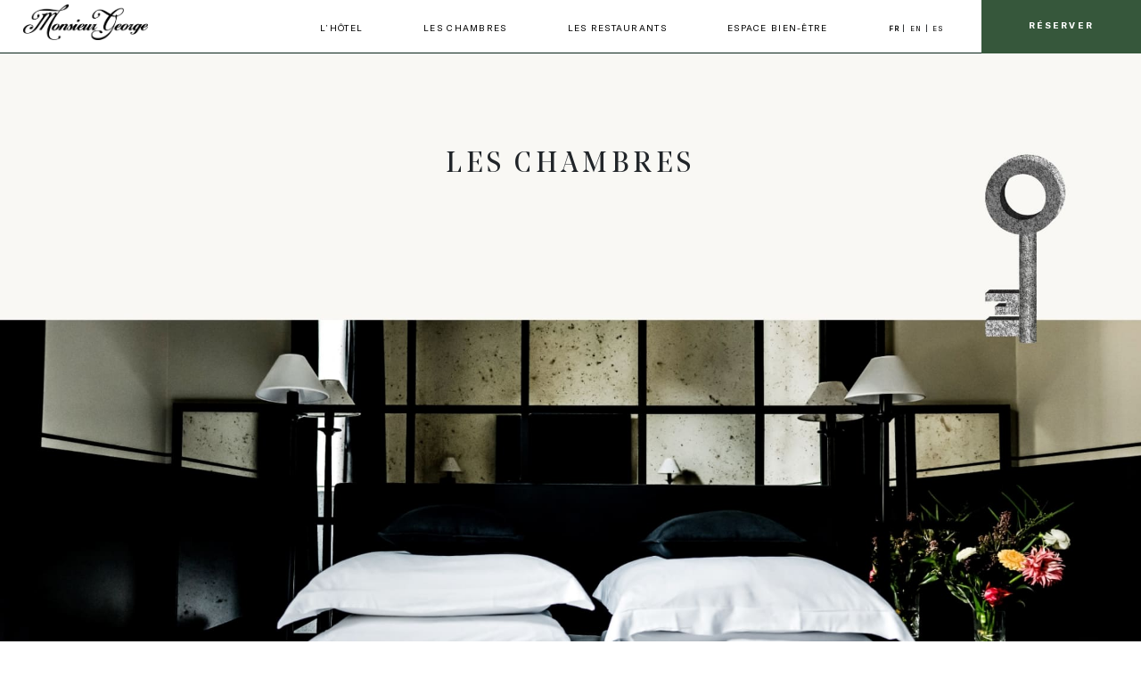

--- FILE ---
content_type: text/html; charset=UTF-8
request_url: https://monsieurgeorge.com/Les-Chambres-Monsieur-George-Champs-Elysees-Paris
body_size: 19452
content:
<!doctype html>
<html lang="fr" xmlns:og="http://ogp.me/ns#">
  <head>
    <!-- Required meta tags -->
    <meta charset="utf-8">
    <meta name="viewport" content="user-scalable=no, width=device-width, initial-scale=1.0" />
    <meta name="apple-mobile-web-app-capable" content="yes" />
   <link rel="icon" type="image/png" href="papillon.png" />
    <!-- Bootstrap CSS -->
    <link rel="stylesheet" href="assets/css/bootstrap.min.css">
    <!-- Custom CSS -->
	<link rel="stylesheet" href="assets/css/style-panel.css">
     <link rel="stylesheet" href="assets/css/style.css">
    <link rel="stylesheet" href="assets/css/rooms.css">
    <title>Les Chambres | Notre boutique hôtel au cœur de Paris 8ème</title>
    <meta name="description" content="Les chambres de Monsieur George, un hotel romantique en plein cœur de Paris 8, crée un nouvel art de vivre parisien…" /> 
	<meta property="og:title" content="Les Chambres | Notre boutique hôtel au cœur de Paris 8ème" />
<meta property="og:description" content="Les chambres de Monsieur George, un hotel romantique en plein cœur de Paris 8, crée un nouvel art de vivre parisien…" />
<meta property="og:type" content="website" />
<meta property="og:url" content="https://www.monsieurgeorge.com/rooms.php" />
<meta property="og:image" content="https://www.monsieurgeorge.com/assets/img/og_saintonge.png" />
<!-- Google Tag Manager -->
<script>(function(w,d,s,l,i){w[l]=w[l]||[];w[l].push({'gtm.start':
new Date().getTime(),event:'gtm.js'});var f=d.getElementsByTagName(s)[0],
j=d.createElement(s),dl=l!='dataLayer'?'&l='+l:'';j.async=true;j.src=
'https://www.googletagmanager.com/gtm.js?id='+i+dl;f.parentNode.insertBefore(j,f);
})(window,document,'script','dataLayer','GTM-KPWK5HV');</script>
<!-- End Google Tag Manager -->


</head>
<body>
<script src='https://www.thehotelsnetwork.com/js/hotel_price_widget.js?hotel_id=1719481&property_id=1027289&account_key=326056205da8fd656b0d99ac1785e83a' defer></script>
<div class="preloader-wrapper">
    <div class="preloader">
        <img src="assets/img/preload.gif" alt="Loading Monsieur Saintonge">
    </div>
</div><!-- ****************************  -->
<!-- ****************************  -->
<div class="wrapper">             
     <div class="titre1 titrerooms uppercase">    
    <span>
      <h1>  Les Chambres</h1>
    </span>
</div>
             
<div class="chambresup">    
    <h2 class="alltitre">
        LA CHAMBRE CLASSIQUE     </h2>         
    <span class="paragraphe espacetitre">
        Monsieur George propose aux voyageurs un écrin paisible à quelques pas de l’agitation des Champs-Élysées. La décoration des chambres met en scène la rencontre de Londres et de Paris : sols en damier, laques noires et miroirs. Elles offrent un repos bien mérité pour les amoureux ou les papillons de nuit. Certaines avec balcon donnent sur la rue Washington.    </span>   
    <a href="La-Chambre-Classique-Monsieur-George-Hotel-Champs-Elysees">       
        <div class="button">       
            DÉCOUVRIR   
        </div>    </a>
</div>
<div class="executive">    
    <h2 class="alltitre">
        La Chambre exécutive    </h2>         
    <span class="paragraphe espacetitre">
        A l’abri derrière des doubles-fenêtres haussmanniennes, Monsieur George a prévu des chambres confortables pour accueillir ses hôtes de marque. Le mobilier en laque et des rideaux en velours épais se reflètent dans les vastes miroirs et créent une atmosphère apaisante. La salle de bain, toute en pierre noire et à la robinetterie dorée, offre un cadre  épuré et moderne. Certaines chambres donnent sur le calme du jardin, d’autres avec balcon sur la rue. Deux chambres habillées de blanc sont également nichées sous les toits.    </span>   
    <a href="La-Chambre-Executive-Monsieur-George-Hotel-Champs-Elysees">     
        <div class="button">       
            DÉCOUVRIR   
        </div>     </a>
</div>
<div class="executive-vue-eiffel">    
    <h2 class="alltitre">
        La Chambre Exécutive vue Tour Eiffel    </h2>         
    <span class="paragraphe espacetitre">
        Monsieur George a habillé cette chambre tout de blanc, en harmonie avec la couleur des nuages que l’on peut regarder filer de son lit. Depuis le balcon, la vue sur la Tour Eiffel et les toits de la capitale forment un tableau immanent mais chaque jour différent. Un abri ouaté pour mieux rêver, Paris à ses pieds.    </span>   
    <a href="La-Chambre-Executive-Vue-Tour-Eiffel-Paris">     
        <div class="button">       
            Découvrir   
        </div>     </a>
</div>
<div class="deluxe">    
    <h2 class="alltitre">  
        LA CHAMBRE DELUXE        </h2>         
    <span class="paragraphe espacetitre"> 
        Monsieur George a pensé ces chambres lumineuses pour que l’on s’y sente ailleurs comme chez soi. Les miroirs piqués et les verrières offrent un jeu de lumière et de transparence. Une bulle de quiétude, le Grand Siècle dans un cocon. Ici, tout n’est que luxe, calme et volupté. Les chambres sont pour la plupart dotées d’un balcon ou d’un bow-window. 
    </span> 
    <a href="La-Chambre-Deluxe-Monsieur-George-Hotel-Champs-Elysees-Paris">      
        <div class="button">       
            DÉCOUVRIR     
        </div>  </a>   
</div> 
<!-- Chambre communicante //-->
<div class="suitemadame">    
    <h2 class="alltitre"> 
        CHAMBRES COMMUNICANTES        </h2>         
    <span class="paragraphe espacetitre"> 
        Monsieur George, habitué des voyages lui aussi, pense à ceux qui se déplacent à plusieurs ou en famille. Pour cela, il a conçu des appartements avec deux chambres communicantes, partageant une même entrée. Mais un style à part pour chacune. Pour voyager ensemble, tout en étant chacun chez soi.    </span>  
    <a href="Les-Chambres-Communicantes-Monsieur-George-Hotel-Champs-Elysees">     
        <div class="button">       
            Découvrir     
        </div>     </a>
</div> 

<!-- Suite junior //-->
<div class="suitejunior">    
    <h2 class="alltitre"> 
        La Junior Suite Vue Sacré Cœur        </h2>         
    <span class="paragraphe espacetitre">
        Niché au dernier étage, la blancheur des suites de Monsieur George s’harmonise avec la couleur des nuages. Au loin, les toits de la capitale forment un vivant tableau. Protégés dans leur abri ouaté, les amis de Monsieur rêvent depuis leur balcon, Paris à leurs pieds. De grands miroirs en marbre blanc, un design épuré, George invite à prendre son temps et de la hauteur.    </span>  
    <a href="Suite-Junior-Monsieur-George-Hotel-Champ-Elysees-Paris">     
        <div class="button">       
            DÉCOUVRIR     
        </div>     </a>
</div> 
<!-- Suite Franklin //-->
<div class="franklin">    
    <h2 class="alltitre"> 
        La Suite Vue Tour Eiffel        </h2>         
    <span class="paragraphe espacetitre">
        Monsieur George a réservé une chambre mystérieuse pour ses voyageurs exigeants et discrets. Avec ses volumes atypiques, ses multiples fenêtres et chiens-assis, la lumière est partout présente. Celle du matin se lève sur les cinquante nuances de gris des toits parisiens qui s’offrent à perte de vue. Le petit déjeuner est prêt sur le balcon. De quoi voir Paris sans être vu.    </span>  
    <a href="La-Suite-Franklin-Monsieur-George-Hotel-Champs-Elysees">     
        <div class="button">       
            Découvrir     
        </div>     </a>
</div> 
<!-- Suite garden //-->
<div class="garden">    
    <h2 class="alltitre"> 
        LA SUITE GARDEN        </h2>         
    <span class="paragraphe espacetitre">
        Pour les voyageurs bucoliques, Monsieur George a conçu une suite en duplex dans son jardin intérieur. En rez-de-verdure, un grand salon pour accueillir des amis. A l’étage, une salle de bains est ouverte sur la chambre et sur la terrasse arborée .  Protégée dans son écrin, la Suite Garden offre une expérience hors-du-temps. Il faudra une bonne raison pour sortir de sa chambre, à moins de dîner dans son jardin privé.    </span>  
    <a href="La-Suite-Garden-Monsieur-George-Hotel-Champs-Elysees">     
        <div class="button">       
            Découvrir     
        </div>     </a>
</div> 
      
  
                    <!-- Menu Haut 1920 -->
             
<!-- ****************************  -->   
<!-- FORMULAIRE DE RESERVATION     -->   
<!-- ****************************  -->   
<form action="#" id="form_field" class="rateau notdisplay" style="position: relative;z-index: 2;">            
    <input type="text" id="datearrivee"  name="datearrivee" class="inputcalendar" value="" autocomplete="off" />               
    <input type="text" id="datedepart"  name="datedepart" class="inputcalendar" value="" autocomplete="off" />                  
    <input type="number" id="nbreadulte" name="nbreadulte" min="1" max="9" class="inputcalendar" value="" />            
    <input type="number" id="nbreenfant" name="nbreenfant"  min="0" max="9" class="inputcalendar" value="" />            
    <input type="text" id="codepromo" name="codepromo" class="inputcalendar" value="" />            
    <input type="hidden" id="nextdatecalendar" />    
    <input type="hidden" id="langue" value="fr"/>
</form>
<script>var admin = false ;</script>   


<style>
.subevent {
	margin-top: 15vw !important;
	border-top: 1px solid white;
}
.subcadeau {
	margin-top: 18.9vw !important;
	border-top: 1px solid white;
}
</style>
<!-- Editable for admin only -->     
<script> var cookiemsg = 'En poursuivant votre navigation sur ce site, vous acceptez notre <a href="mentionlegale.php">politique de protection</a> des données personnelles et l\'utilisation de cookies'; var textbtn   = 'J\'ai compris' ;</script>          
<div class="desktop">           
    <!-- Pour garder le formulaire sur toutes les versions -->             
    <!-- ********************************************  -->             
    <!-- ************* MENU HAUT DESKTOP   **********  -->             
    <!-- ********************************************  -->                
  <!--  <div class="traitmenuhaut">         
    </div>                     //-->
    <div class="menuhaut" id="menudesktop">                                             
        <nav  class="cadet">                
            <a href="index.php">                                                   
			<img src="../assets/img/logo-black.png" alt="logo M. George" style="width:11%;position: absolute;margin-left: 2%;margin-top: -1.5%;">
             </a>                                                
            <ul>                                 
                <li> 
                <!-- L'HOTEL -->                                       
                <a href="#" id="hotel">                       
                L’HÔTEL                 </a>                     
                </li>                                 
                                                
                <li> 
                 <!--  CHAMBRES  -->                                 
					<a href="Les-Chambres-Monsieur-George-Champs-Elysees-Paris" id="rooms">                       
					Les Chambres                      
					</a>
                </li>
				<li>  
					<a href="Restaurant-Galanga-Monsieur-George-Champs-Elysees" id="lesrestau">                       
					LES RESTAURANTS                      
					</a>
                </li>                 
                <li>   
                <a href="Le-Spa-Monsieur-George-Champs-Elysees-Paris" id="spa">                          
                ESPACE BIEN-ÊTRE                </a>                    
                </li>                                    
                <li>  
                     <a href="?lang=fr" class="langmenu active">    FR </a>|     <a href="?lang=en" class="langmenu ">    EN </a>|    <a href="?lang=es" class="langmenu ">     ES</a>                    
                </li>                                               
            </ul>                        
		<div class="resa">
			<a href="#" class="bookbutton">                                           
				<div class="button resabutton">  
					RÉSERVER  
				</div>
				
			</a>
				<div class="submenudesktop notdisplay">
					<div class="button subhotel">  
						<a href="javascript:void(0)" class="bookbutton">UNE CHAMBRE</a>
					</div>
					<div class="button subrestau">  
						<a href="javascript:void(0)" class="subbtngeorge">Un déjeuner chez george</a>
					</div>
					<div class="button subrestau subgalanga">  
						<a href="javascript:void(0)" class="linkgalanga">Un dîner au Galanga</a>
					</div>
					<div class="button subrestau subsoin">  
						<a href="https://spa.pxier.com/georgebylymfea" class="">UN SOIN</a>
					</div>
					<div class="button subrestau subevent">  
						<a href="https://book.bookingshake.com/simple-form?token=39a81cb2-2b23-4b15-94c2-b4dc5de53f34&link_view=true" class="">événements</a>
					</div>
					<div class="button subrestau subcadeau">  
						<a href="https://giftshop.secure-hotel-booking.com/MjI5OTM6NDIy/fr-FR/products" class="">boutique cadeaux</a>
					</div>
					
					
				</div>
		</div>
         </nav>                                                                                   
        <!-- ****************************     -->                                
        <!-- SOUS MENU DESKTOP RUBRIQUE HOTEL -->                         
        <!--        submenuhotel              -->                         
        <!-- ****************************     -->                                             
        <div class="submenu notdisplay" id="submenuhotel" >       
				<ul>
                  <li><a href="Qui-Est-Monsieur-George?#quiestmonsieurgeorge">      QUI EST MONSIEUR GEORGE ?    </li></a>
                  <li><a href="Un-Pied-A-Terre-A-Paris?#piedaterre">      Un pied à terre à Paris    </li></a>
                  <li style="margin-bottom: 14%;"><a href="La-collection-Chapitre-Six?#legroupe">      LA COLLECTION CHAPITRE SIX    </li></a>
                  <li><a href="Le-Quartier-Hotel-Monsieur-George-Champs-Elysees-Paris">   LE QUARTIER & SES BONNES ADRESSES    </li> </a>
                  <li style="margin-bottom: 0%;"><a href="La-Galerie-Monsieur-George-Champs-Elysees-Paris">    LA GALERIE    </li> </a>
                  <li> <a href="Les-Informations-Pratiques-Monsieur-George-Champs-Elysees-Paris">    LES INFORMATIONS PRATIQUES    </li> </a>
				  <li> <a href="Les-Services-Monsieur-George-Hotel-Champ-Elysees-Paris">    LES SERVICES    </li> </a>
				  <!--<li> <a href="la-salle-de-reunion-Monsieur-George-Hotel-Champs-Elysees">    La salle de réunion    </li> </a>-->
				  <li> <a href="Meilleurs-Tarifs-Garantis-Offres-Speciales-Monsieur-George-Champs-Elysees">    OFFRES SPÉCIALES    </li> </a>
                </ul>
        </div>                                              
        <!--  ********************************  -->                                 
        <!-- SOUS MENU DESKTOP RUBRIQUE CHAMBRE -->                                    
        <!--        submenuroom                 -->                         
        <!--  ********************************  -->                              
	 <div class="submenu notdisplay" id="submenuroom" >                       
              <ul>
			
				<li> <a href="La-Chambre-Classique-Monsieur-George-Champs-Elysees-Paris">    Chambre Classique    </li> </a>
                <li> <a href="La-Chambre-Executive-Monsieur-George-Champs-Elysees-Paris">    Chambre executive    </li> </a>
				<li> <a href="La-Chambre-Executive-Vue-Tour-Eiffel-Paris">    Chambre Executive vue Tour Eiffel    </li> </a>
                <li style="margin-bottom:0%;"> <a href="La-Chambre-Deluxe-Monsieur-George-Hotel-Champs-Elysees">    Chambre deluxe    </li>  </a>
				<li> <a href="Les-Chambres-Communicantes-Monsieur-George-Hotel-Champs-Elysees">    CHAMBRES COMMUNICANTES    </li> </a>   
				<li> <a href="La-Suite-Junior-Monsieur-George-Hotel-Champ-Elysees">    JUNIOR SUITE VUE SACRÉ CŒUR    </li> </a> 				
				<li style="margin-bottom:0%;"> <a href="La-Suite-Franklin-Monsieur-George-Hotel-Champs-Elysees">    SUITE VUE TOUR EIFFEL    </li> </a>                
				<li> <a href="La-Suite-Garden-Monsieur-George-Hotel-Champs-Elysees">    SUITE GARDEN    </li> </a>                	
              </ul>
        </div>   
		<div class="submenu notdisplay" id="submenurestau" >                       
              <ul>
				<li> <a href="Restaurant-Gastronomique-Galanga-par-Monsieur-George-Champs-Elysees">    Galanga restaurant gastronomique étoilé    </li> </a>
				<li >  <a href="Restaurant-Bistronomique-Monsieur-George-Champs-Elysees">    Monsieur George Bistronomique     </li>  </a>
                <li> <a href="Le-Bar-Monsieur-George-Champs-Elysees">    LE BAR    </li> </a>
               
				<li> <a href="Brunch-et-petit-dejeuner-Monsieur-George-Champs-Elysees">    Petit déjeuner    </li> </a> 				
				<li> <a href="Le-Room-service-Monsieur-George-Champs-Elysees">    Le room service    </li> </a>                
              </ul>
        </div>     		
    </div>               
    <!-- *********************************  -->                        
    <!--        RATEAU DE RESA              -->                
    <!--        submenuroom                 -->                
    <!-- *********************************  -->                     
    <div class="rateau notdisplay" style="position:absolute;top: 0px;right: 0px;left: 0px; z-index:1">                             
        <!-- ************************************ -->                            
        <!-- Croix de fermeture du rateau de resa -->                            
        <!-- ************************************ -->                            
        <div>                                     
            <a href="#" class="closerateau">                                 
                <img class="croixrateau" src="assets/img/1920/croixfermeturerateau.png" ></a>                         
        </div>                                
        <!-- Minicalendrier arrivee-->                            
        <div>   
         <a href="#" class="datearrivee">                                 
            <img class="minicalendararrivee" src="assets/img/1920/minicalendar.png" >
         <a>               
        </div>                           
        <!-- Minicalendrier depart-->                            
        <div>    
         <a href="#" class="datedepart">                                        
            <img class="minicalendardepart" src="assets/img/1920/minicalendar.png" >
         </a>                             
        </div>    
        
         <a href="#" class="uppercase seetarif">            
            <div class="button voirtarif">              
                <span>
                    Voir les tarifs 
                </span>          
            </div>       
        </a>       
                                                              
        <svg id="Groupe_2903" data-name="Groupe 2903" xmlns="http://www.w3.org/2000/svg" viewBox="0 0 1920 295" class="uppercase">                                    
            <rect id="Rectangle_1027" data-name="Rectangle 1027" width="1920" height="295" fill="#fff"/>                                    
            <text id="RÉSERVER" transform="translate(121 38)" font-size="28" font-family="GTAmerica-Medium, GT America" font-weight="500" letter-spacing="0.2em">                                 
                <tspan x="0" y="22">                                  
                </tspan>                         
            </text>                                    
            <path id="Tracé_465" data-name="Tracé 465" style="display:none;" d="M-1535.979,295.781l14.089-8.611,14.108,8.611h1.128V275.732h-1.073l-14.163,8.664-14.141-8.664h-1.071l0,20.049Zm26.985-16.59v13.19l-10.846-6.6Zm-25.935,0,10.832,6.582-10.832,6.582Z" transform="translate(1589.332 -229.732)"/>                                    
            <text id="DATE_D_ARRIVÉE" data-name="DATE D’ARRIVÉE" transform="translate(121 145)" font-size="14" font-family="GTAmerica-Medium, GT America" font-weight="500" letter-spacing="0.15em">                                 
                <tspan x="0" y="11">
                    DATE D’ARRIVÉE                                     
                </tspan>                         
            </text>                                    
            <text id="DATE_DE_DÉPART" data-name="DATE DE DÉPART" transform="translate(484 145)" font-size="14" font-family="GTAmerica-Medium, GT America" font-weight="500" letter-spacing="0.15em">                                 
                <tspan x="0" y="11">
                    DATE DE départ                                   
                </tspan>                         
            </text>                                    
            <g id="Rectangle_1235" data-name="Rectangle 1235" transform="translate(121 175)" fill="none" stroke="#000" stroke-width="1">                                              
                <rect width="346" height="60" stroke="none"/>                                              
                <rect x="0.5" y="0.5" width="345" height="59" fill="none"/>                                    
            </g>                                    
            <g id="Rectangle_1467" data-name="Rectangle 1467" transform="translate(484 175)" fill="none" stroke="#000" stroke-width="1">                                              
                <rect width="346" height="60" stroke="none"/>                                              
                <rect x="0.5" y="0.5" width="345" height="59" fill="none"/>                                    
            </g>                                    
            <text id="CODE" transform="translate(1227 145)" font-size="14" font-family="GTAmerica-Medium, GT America" font-weight="500" letter-spacing="0.15em">                                 
                <tspan x="0" y="11"> 
                    code                                   
                </tspan>                         
            </text>                                    
            <g id="Rectangle_1470" data-name="Rectangle 1470" transform="translate(1227 175)" fill="none" stroke="#000" stroke-width="1">                                              
                <rect width="208" height="60" stroke="none"/>                                              
                <rect x="0.5" y="0.5" width="207" height="59" fill="none"/>                                    
            </g>                                                                  
            <text id="ADULTES" transform="translate(847 145)" font-size="14" font-family="GTAmerica-Medium, GT America" font-weight="500" letter-spacing="0.15em">                                 
                <tspan x="0" y="11"> 
                    ADULTES                                      
                </tspan>                         
            </text>                                    
            <g id="Rectangle_1469" data-name="Rectangle 1469" transform="translate(847 175)" fill="none" stroke="#000" stroke-width="1">                                              
                <rect width="173" height="60" stroke="none"/>                                              
                <rect x="0.5" y="0.5" width="172" height="59" fill="none"/>                                    
            </g>                                    
            <g id="Rectangle_2235" data-name="Rectangle 2235" transform="translate(1037 175)" fill="none" stroke="#000" stroke-width="1">                                              
                <rect width="173" height="60" stroke="none"/>                                              
                <rect x="0.5" y="0.5" width="172" height="59" fill="none"/>                                    
            </g>                                    
            <text id="ENFANTS" transform="translate(1037 145)" font-size="14" font-family="GTAmerica-Medium, GT America" font-weight="500" letter-spacing="0.15em">                                 
                <tspan x="0" y="11">  
                    enfants                                
                </tspan>                         
            </text>                          
        </svg>            
                                              
    </div>                                
    <!-- *********************************  -->                       
    <!--        FIN RATEAU RESA             -->                
    <!-- *********************************  -->                                                                                               
    <!-- *********************************  -->                
    <!--                                    -->                           
    <!--        OFFRE SPECIALE              -->                
    <!--                                    -->                
    <!-- *********************************  -->                                                     
   <!-- <div class="offrespeciale offrespeciales notdisplay">                          
        <h2 class="titreoffrespe uppercase">  
            OFFRES SPÉCIALES    </h2>                          
        <h3 class="sstitreoffrespe sstitre uppercase">    
            Profitez de nos tarifs 10% moins cher partout ailleurs    </h3>                          
        <hr class="traits">                         
        <div class="offrecontent">                       
            <div class="imageoffrespe">                                            
                <a href="#" class="">                                     
                    <img class="" src="assets/img/1920/offre-speciale.jpg" style="width:100%;height:auto;" alt="Découvrez nos tarifs uniquement sur internet"></a>                              
            </div>                              
            <div class="textoffrespe">                                              
                <h2 class="sstitre uppercase">  
                    OFFRE COCOONING      </h2>                                              
                <span style="display:block;width:75%;font-size: 1.3vw;"> 
                    Profitez d'une nuitée en chambre + Un petit-déjeuner pour 2 personnes + un massage de 50min. Accès au Spa et en salle de fitness inclus. A partir de 400€ TTC                                                    
                </span>                                                 
                <a href="Offres-Speciales-Monsieur-George-Champs-Elysees-Paris">                  
                    <div class="button">                                                                           
                        <span> 
                            DÉCOUVRIR NOS OFFRES                                          
                        </span>                                              
                    </div>               
                </a>                                                                
            </div>                
        </div>                                
    </div>-->                                                
    <!-- *********************************  -->                        
    <!--        FIN OFFRE SPECIALE          -->                
    <!-- *********************************  -->                     
    <!-- *********************************  -->                
    <!--                                    -->                           
    <!--        CALENDRIER                  -->                
    <!--                                    -->                
    <!-- *********************************  -->                     
    <div class="calendar notdisplay" style="position: absolute;margin-top: 15.3%;top: 0px;right: 0px;left: 0px;z-index:1;" >                      
        <div>                                 
            <hr class="traitcalendar">                      
        </div>                      
        <!-- ************************************ -->                        
        <!-- Fleche Droite (en avant)             -->                        
        <!-- ************************************ -->                        
        <div>                                  
            <a href="#" class="next">                                 
                <img  src="assets/img/1920/flechedroite.png" class="flechedroite"></a>                      
        </div>                      
        <!-- ************************************ -->                        
        <!-- Fleche gauche (en arriere)           -->                        
        <!-- ************************************ -->                        
        <div>                                 
            <a href="#"  class="prev notdisplay">                                 
                <img src="assets/img/1920/flechegauche.png" class="flechegauche"></a>                      
        </div>                          
        <div class="saisiecalendar">                                 
            <div>                                            
                <!-- ****************************   -->                                                 
                <!-- CALENDAR                       -->                                               
                <!-- ****************************   -->                                                 
                <table style="position:absolute;width: 35.5%;margin-top: 6.81%;margin-left: 15.24%;" border="0" id="first">                                                       
                    <tr class="monthtitre">   
                    
                              <td>di</td><td>lu</td><td>ma</td><td>me</td><td>je</td><td>ve</td><td>sa</td>                                                  
                    
                    </tr>                                                
                </table>                                                                                                                                            
                <table style="width: 35.5%;position: absolute;margin-top: 6.81%;margin-left: 52.5%;" border="0" id="second">                                                      
                    <tr class="monthtitre">
                            <td>di</td><td>lu</td><td>ma</td><td>me</td><td>je</td><td>ve</td><td>sa</td>                    </tr>                                             
                </table>                                 
            </div>                                
            <svg xmlns="http://www.w3.org/2000/svg" viewBox="0 0 1920 712" style="">                                          
                <rect id="Rectangle_1027" data-name="Rectangle 1027" width="1920" height="712" fill="#fff"/>                                          
                <rect id="Rectangle_1486" data-name="Rectangle 1486" width="1435" height="545" transform="translate(242 107)" fill="#ecf0f2" opacity="0.998"/>                                          
                <text id="JUIN_2019" class="moisarrivee"  data-name="JUIN 2019" transform="translate(484 48)" font-size="14" font-family="NoeDisplay-RegularItalic, Noe Display" font-style="italic" letter-spacing="0.15em">                                         
                    <tspan x="75.239" y="14">JUIN 2019                                          
                    </tspan>                                 
                </text>                                          
                <text id="JUIN_2019-2" class="moisdepart"  data-name="JUIN 2019" transform="translate(1210 48)" font-size="14" font-family="NoeDisplay-RegularItalic, Noe Display" font-style="italic" letter-spacing="0.15em">                                         
                    <tspan x="75.239" y="14">JUIN 2019                                          
                    </tspan>                                 
                </text>                                
            </svg>                              
        </div>                 
    </div>             
    <!-- *********************************  -->                       
    <!--        FIN CALENDRIER              -->                
    <!-- *********************************  -->             
	
	  <!-- *********************************  -->                       
    <!--        LA FOURCHETTE		           -->                
    <!-- *********************************  -->             
	
	<div class="cd-panel cd-panel--from-right js-cd-panel-main">
		<header class="cd-panel__header">
			<h1></h1>
			<a href="#0" class="cd-panel__close js-cd-close">Close</a>
		</header>

	<div class="cd-panel__container">
			<div class="cd-panel__content bookrestau">
			<div align="center"><iframe id="iframerestau" src="https://bookings.zenchef.com/results?rid=361709&fullscreen=1" frameborder="0" scrolling="yes" width="100%" height="630" style="display: block; margin: 0 auto; max-width: 600px; height:630px;"></iframe></div>			
	
			</div> <!-- cd-panel__content -->
		
			
		</div> <!-- cd-panel__container -->
		
		
</div> <!-- cd-panel -->
  
    
    </div> 
    <div class="ipad">
        

<!-- ********************* -->                                                    
<!-- MENU HAUT IPAD FIXED  -->       
<!-- ********************* -->       
<div class="menuhautipad">
	<nav>
		<div style="display:inline-block;width:12% ;height:100%;">     
		  <a href="#" id="hamburger">    
			<div style="width: 23%;margin-left: 33%;margin-top: 5%;">
			<div style="margin:auto;padding-top: 50%;padding-bottom: 50%;">
				<svg xmlns="http://www.w3.org/2000/svg"  viewBox="0 0 21.362 15.908">
					<g id="Groupe_3036" data-name="Groupe 3036" transform="translate(-20.49 -16.058)">
					  <rect id="Rectangle_2381" data-name="Rectangle 2381" width="21.362" height="3.267" transform="translate(20.49 16.058)"/>
					  <rect id="Rectangle_2382" data-name="Rectangle 2382" width="21.362" height="3.267" transform="translate(20.49 22.379)"/>
					  <rect id="Rectangle_2383" data-name="Rectangle 2383" width="21.362" height="3.267" transform="translate(20.49 28.699)"/>
					</g>
				  </svg>
			</div>
			</div>
		  </a>	
        </div>
		
			 <a href="index.php">                                                   
			<img src="../assets/img/logo-black.png" alt="logo M. George" style="width:22%;position: absolute;margin-left: 2%;margin-top: 0.5%;">
             </a> 
		
		<a href="#" id="btnreserveripad" class="">      	
		<div class="txtbookipadnew">             
			<div>  RÉSERVER</div>   
		</div>
		</a>
		
			<div class="submenudesktop notdisplay">
					<div class="button subhotel">  
						<a href="javascript:void(0)" class="bookbutton">UNE CHAMBRE</a>
					</div>
					<div class="button subrestau">  
						<a href="javascript:void(0)" class="subbtngeorge">Un déjeuner chez george</a>
					</div>
					<div class="button subrestau subgalanga">  
						<a href="javascript:void(0)" class="linkgalanga">Un dîner au Galanga</a>
					</div>
					<div class="button subrestau subsoin">  
						<a href="https://monsieurgeorge.com/soin-by-lymfea" class="">UN SOIN</a>
					</div>
					
					<div class="button subrestau subevent">  
						<a href="https://book.bookingshake.com/simple-form?token=39a81cb2-2b23-4b15-94c2-b4dc5de53f34&link_view=true" class="">événements</a>
					</div>
					<div class="button subrestau subcadeau">  
						<a href="https://giftshop.secure-hotel-booking.com/MjI5OTM6NDIy/fr-FR/products" class="">boutique cadeaux</a>
					</div>
					
					
					
				</div>
	</nav>
</div>




<!-- ********************* -->
<!-- SOUS MENU HAMBURGER   -->
<!-- ********************* -->
<div class="sousmenuhotelipad uppercase notdisplay">    
    <nav class="navigation">           
     
      <div class="menudroit">
        <ul class="mainmenu">                          
            <a href="#" id="menuhotel"> 
               <li>            
                    <hr class="black">              
						<div class="mainmenudiv">L’HÔTEL </div>       
                     <hr class="black">  
                        <ul class="submenu submenuhotel notdisplay">                             
						  <svg xmlns="http://www.w3.org/2000/svg"  viewBox="0 0 13 9" class="flechebas">
						  <path id="Polygone_3" data-name="Polygone 3" d="M6.5,0,13,9H0Z" transform="translate(13 9) rotate(180)"/>
						  </svg>
                                                     
                          <a id="quiestcadetlink" href="index.php?#quiestmonsieurgeorgeipad">                               
                            <li>                       
                                  QUI EST MONSIEUR GEORGE ?                     
                            </li>                             
                           </a>
                           <hr class="black">                                
                          <a href="index.php?#piedaterreipad">
                              <li>                       
                                  Un pied à terre à Paris                     
                              </li>                             
                          </a>
                          <hr class="black">                                 
                          <a href="La-collection-Chapitre-Six?#Legroupe">
                            <li>                    
                              LA COLLECTION CHAPITRE SIX                      
                            </li>                             
                          </a>
                          <hr class="black">                                 
						 
							<a href="Le-Quartier-Hotel-Monsieur-George-Champs-Elysees-Paris"> 
								<li>
									LE QUARTIER & SES BONNES ADRESSES    
								</li>
							</a>	 
						 
						
						 
                          <hr class="black">                                 
                          <a href="La-Galerie-Monsieur-George-Champs-Elysees-Paris">
                            <li>                      
                              LA GALERIE                    
                            </li>                             
                          </a>
						
						  <hr class="black">                                 
                          <a href="Les-Services-Monsieur-George-Hotel-Champ-Elysees-Paris">
                            <li>                    
                              LES SERVICES                        
                            </li>                             
                          </a>
                          <hr class="black">                                 
                          <a href="Les-Informations-Pratiques-Monsieur-George-Champs-Elysees-Paris">
                            <li>                    
                              LES INFORMATIONS PRATIQUES                        
                            </li>                             
                          </a>
						  <!--<hr class="black">       
							<li> <a href="la-salle-de-reunion-Monsieur-George-Hotel-Champs-Elysees">    La salle de réunion    </li> </a>-->
						  
                         <hr class="black">                         
                        </ul>                 
                </li>  
            </a>            
            <a href="#" id="menuroom">
               <li>              
                  <div class="mainmenudiv">  Les Chambres   </div>                      
                  <hr class="black">   
                                 
                  <ul class="submenu submenuroom notdisplay">    
                      <img src="assets/img/380/flechebas.png" class="flechebasroom">                               
                      <a href="La-Chambre-Classique-Monsieur-George-Champs-Elysees-Paris">                                                    
                        <li>                      
                          Chambre Classique                          
                        </li>                             
                      </a>
                      <hr class="black">                                  
                      <a href="La-Chambre-Executive-Monsieur-George-Champs-Elysees-Paris">
                        <li>                      
                            Chambre executive                       
                        </li>                             
                      </a>
                     <hr class="black">
					 <a href="La-Chambre-Executive-Vue-Tour-Eiffel-Paris">
                        <li>                      
                            Chambre Executive vue Tour Eiffel                       
                        </li>                             
                      </a>
                     <hr class="black">					 
                      <a href="La-Chambre-Deluxe-Monsieur-George-Hotel-Champs-Elysees">
                        <li>                      
                          Chambre deluxe                       
                        </li>                             
                      </a>
                      <hr class="black">                                  
                      <a href="Les-Chambres-Communicantes-Monsieur-George-Hotel-Champs-Elysees">
                      <li>                      
                          CHAMBRES COMMUNICANTES                       
                       </li>                             
                       </a>
					   <hr class="black">                                  
                       <a href="La-Suite-Junior-Monsieur-George-Hotel-Champ-Elysees">
                        <li>                      
                          JUNIOR SUITE VUE SACRÉ CŒUR                       
                        </li>                             
                       </a>
					   <hr class="black">                                  
                      <a href="La-Suite-Franklin-Monsieur-George-Hotel-Champs-Elysees">
                        <li>                      
                          SUITE VUE TOUR EIFFEL                       
                        </li>                             
                       </a>
					    <hr class="black">                                  
                      <a href="La-Suite-Garden-Monsieur-George-Hotel-Champs-Elysees">
                        <li>                      
                          SUITE GARDEN                       
                        </li>                             
                       </a>
                     <hr class="black">                                 
                                         
                  </ul>                 
                </li> 
            </a>    
        </ul>
      </div>    
      <div class="menugauche">    
      <!-- ********************************* -->
	    <hr class="black">    
          <ul class="mainmenu">                                  
             <a href="#" id="menurestau">
               <li>       

				
                  <div class="mainmenudiv">  LES RESTAURANTS   </div>                      
                 <hr class="black">  
                  <ul class="submenu submenurestau notdisplay">    
				  
                      <img src="assets/img/380/flechebas.png" class="flechebasroom">                               
                      <a href="Restaurant-Gastronomique-Galanga-par-Monsieur-George-Champs-Elysees">                                                    
                        <li>                      
                          Galanga restaurant gastronomique étoilé                          
                        </li>                             
                      </a>
                      <hr class="black">                                  
                      <a href="Le-Bar-Monsieur-George-Champs-Elysees">
                        <li>                      
                            LE BAR                       
                        </li>                             
                      </a>
                     <hr class="black">                               
                      <a href="Restaurant-Bistronomique-Monsieur-George-Champs-Elysees">
                        <li>                      
                          Monsieur George Bistronomique                        
                        </li>                             
                      </a>
                      <!--<hr class="black">                                  
                      <a href="La-Cave-Monsieur-George-Champs-Elysees">
                      <li>                      
                          La cave                       
                       </li>                             
                       </a>-->
					   <hr class="black">                                  
                       <a href="Brunch-et-petit-dejeuner-Monsieur-George-Champs-Elysees">
                        <li>                      
                          Petit déjeuner                       
                        </li>                             
                       </a>
					   <hr class="black">                                  
                      <a href="Le-Room-service-Monsieur-George-Champs-Elysees">
                        <li>                      
                          Le room service                       
                        </li>                             
                       </a>
                     <hr class="black">                                 
                                         
                  </ul>                 
                </li> 
            </a>    
            <a href="Le-Spa-Monsieur-George-Champs-Elysees-Paris">
                <li>               
                                   
                    <div class="mainmenudiv">ESPACE BIEN-ÊTRE  </div>
                    <hr class="black">                 
                </li>                                         
            </a>                                
        </ul>   
      </div>      
     </nav>
         
        <div class="lang">              
            <a href="?lang=fr" class="active">    FR </a>|     
            <a href="?lang=en" class="">    EN </a>|    
            <a href="?lang=es" class="">     ES</a>        
        </div>    
   
</div>
<!-- ********************* -->
<!-- RATEAU DE RESERVATION -->
<!-- ********************* -->    
<!-- ************************************ -->       
<!-- Croix de fermeture du rateau de resa -->       
<!-- ************************************ -->       
<div class="commandrateau notdisplay">                  
    <div>                                  
        <a href="#" class="closerateau">                                      
            <img class="croixrateau" src="assets/img/1920/croixfermeturerateau.png" ></a>                  
    </div>                        
    <!-- Minicalendrier arrivee-->                      
    <div>                                 
        <a href="#" class="datearrivee">                                      
            <img class="minicalendararrivee" src="assets/img/1920/minicalendar.png" >
        </a>                  
    </div>                    
    <!-- Minicalendrier depart-->                      
    <div>                                 
        <a href="#" class="datedepart">                                      
            <img class="minicalendardepart" src="assets/img/1920/minicalendar.png" >
        </a>
                         
    </div>      
</div>
<svg xmlns="http://www.w3.org/2000/svg" class="rateau notdisplay uppercase" viewBox="0 0 767 239.742">                 
    <path id="Tracé_892" data-name="Tracé 892" d="M0,0H767V239.742H0Z" fill="#fff"/>                 
    <g id="Rectangle_2370" data-name="Rectangle 2370" transform="translate(35.184 157.313)" fill="none" stroke="#000" stroke-width="1">                               
        <rect width="211.214" height="36.627" stroke="none"/>                               
        <rect x="0.5" y="0.5" width="210.214" height="35.627" fill="none"/>                 
    </g>                 
    <text id="CODE" transform="translate(477.775 64)" font-size="12" font-family="GTAmerica-Medium, GT America" font-weight="500" letter-spacing="0.15em">                          
        <tspan x="0" y="10"> 
            code                             
        </tspan>              
    </text>                 
    <g id="Rectangle_2371" data-name="Rectangle 2371" transform="translate(477.775 82.313)" fill="none" stroke="#000" stroke-width="1">                               
        <rect width="137.35" height="36.627" stroke="none"/>                               
        <rect x="0.5" y="0.5" width="136.35" height="35.627" fill="none"/>                 
    </g>                 
    <text id="DATE_D_ARRIVÉE" data-name="DATE D’ARRIVÉE" transform="translate(35 64)" font-size="12" font-family="GTAmerica-Medium, GT America" font-weight="500" letter-spacing="0.15em">                          
        <tspan x="0" y="10">
            DATE D’ARRIVÉE                              
        </tspan>              
    </text>                 
    <text id="DATE_DE_DÉPART" data-name="DATE DE DÉPART" transform="translate(256.592 64)" font-size="12" font-family="GTAmerica-Medium, GT America" font-weight="500" letter-spacing="0.15em">                          
        <tspan x="0" y="10">
            DATE DE départ                             
        </tspan>              
    </text>                 
    <g id="Rectangle_2367" data-name="Rectangle 2367" transform="translate(35 82.313)" fill="none" stroke="#000" stroke-width="1">                               
        <rect width="211.214" height="36.627" stroke="none"/>                               
        <rect x="0.5" y="0.5" width="210.214" height="35.627" fill="none"/>                 
    </g>                 
    <g id="Rectangle_2369" data-name="Rectangle 2369" transform="translate(256.592 82.313)" fill="none" stroke="#000" stroke-width="1">                               
        <rect width="211.214" height="36.627" stroke="none"/>                               
        <rect x="0.5" y="0.5" width="210.214" height="35.627" fill="none"/>                 
    </g>                 
    <text id="ADULTES" transform="translate(35.184 139)" font-size="12" font-family="GTAmerica-Medium, GT America" font-weight="500" letter-spacing="0.15em">                          
        <tspan x="0" y="10">
            ADULTES                               
        </tspan>              
    </text>                 
    <rect id="Rectangle_2373" data-name="Rectangle 2373" width="211.348" height="36.627" transform="translate(404.37 157.313)" fill="#062117"/>                 
    <text id="RÉSERVER" transform="translate(75.488 23)" font-size="12" font-family="GTAmerica-Medium, GT America" font-weight="500" letter-spacing="0.2em">                          
        <tspan x="0" y="10">
                                     
        </tspan>              
    </text>                 
    
    <a href="#" class="uppercase seetarif">      
        <text id="VOIR_LES_TARIFS" data-name="VOIR LES TARIFS" transform="translate(509.92 180.845)" fill="#fff" font-size="12" font-family="GTAmerica-Bold, GT America"          font-weight="700" letter-spacing="0.25em" textlength="140">                                      
            <tspan x="-69.918" y="0">
                Voir les tarifs                           
            </tspan>                           
        </text>                                   </a>    
    <g id="Rectangle_2388" data-name="Rectangle 2388" transform="translate(256.184 157.313)" fill="none" stroke="#000" stroke-width="1">                               
        <rect width="138.214" height="36.627" stroke="none"/>                               
        <rect x="0.5" y="0.5" width="137.214" height="35.627" fill="none"/>                 
    </g>                 
    <text id="ENFANTS" transform="translate(256.184 139)" font-size="12" font-family="GTAmerica-Medium, GT America" font-weight="500" letter-spacing="0.15em">                          
        <tspan x="0" y="10">
            enfants                      
        </tspan>              
    </text>
</svg>     
<!-- *********************************  -->         
<!--                                    -->                    
<!--        CALENDRIER                  -->          
<!--                                    -->          
<!-- *********************************  -->               
<div class="calendar notdisplay" style="position: absolute;margin-top: 30.3%;top: 0px;right: 0px;left: 0px;" >                   
    <div>                                  
        <hr class="traitcalendar">                   
    </div>                   
    <!-- ************************************ -->                      
    <!-- Fleche Droite (en avant)             -->                      
    <!-- ************************************ -->                      
    <div>                                   
        <a href="#" class="next">                                      
            <img  src="assets/img/1920/flechedroite.png" class="flechedroite"></a>                   
    </div>                   
    <!-- ************************************ -->                      
    <!-- Fleche gauche (en arriere)           -->                      
    <!-- ************************************ -->                      
    <div>                                  
        <a href="#"  class="prev notdisplay">                                      
            <img src="assets/img/1920/flechegauche.png" class="flechegauche"></a>                   
    </div>                       
    <div class="saisiecalendar">                                  
        <div>                                                 
            <!-- ****************************   -->                                                       
            <!-- CALENDAR                       -->                                                     
            <!-- ****************************   -->                                                       
            <table style="position:absolute;width: 35.5%;margin-top: 5.81%;margin-left: 15.24%;" border="0" id="third">                                                                
                <tr class="monthtitre">         
                  <td>di</td><td>lu</td><td>ma</td><td>me</td><td>je</td><td>ve</td><td>sa</td>                                                                         
                </tr>                                                     
            </table>                                                                                                                                                 
            <table style="width: 35.5%;position: absolute;margin-top: 5.81%;margin-left: 56.5%;" border="0" id="fourth">                                                               
                <tr class="monthtitre">                
                  <td>di</td><td>lu</td><td>ma</td><td>me</td><td>je</td><td>ve</td><td>sa</td>                                                                        
                </tr>                                                  
            </table>                                  
        </div>                                 
        <svg xmlns="http://www.w3.org/2000/svg" viewBox="0 0 1920 712" style="">                                               
            <rect id="Rectangle_1027" data-name="Rectangle 1027" width="1920" height="712" fill="#fff"/>                                               
            <rect id="Rectangle_1486" data-name="Rectangle 1486" width="1435" height="545" transform="translate(242 107)" fill="#ecf0f2" opacity="0.998"/>                                               
            <text id="JUIN_2019" class="moisarrivee datecalendrier"   data-name="JUIN 2019" transform="translate(484 48)" font-size="18" font-family="NoeDisplay-RegularItalic, Noe Display" font-style="italic" letter-spacing="0.15em">                                                                   
                <tspan x="75.239" y="14">JUIN 2019                                                   
                </tspan>                                               
            </text>                                               
            <text id="JUIN_2019-2" class="moisdepart datecalendrier"  data-name="JUIN 2019" transform="translate(1210 48)" font-size="18" font-family="NoeDisplay-RegularItalic, Noe Display" font-style="italic" letter-spacing="0.15em">                                                                    
                <tspan x="75.239" y="14">JUIN 2019                                                   
                </tspan>                                                        
            </text>                                 
        </svg>                           
    </div>          
</div>      
<!-- *********************************  -->                 
<!--        FIN CALENDRIER              -->          
<!-- *********************************  -->    
    <!-- *********************************  -->                
    <!--                                    -->                           
    <!--        OFFRE SPECIALE              -->                
    <!--                                    -->                
    <!-- *********************************  -->                                                     
    <!--<div class="offrespeciale offrespeciales notdisplay">                          
        <h1 class="titreoffrespe uppercase">  
            OFFRES SPÉCIALES    </h1>                          
        <h3 class="sstitreoffrespe sstitre uppercase">    
            Profitez de nos tarifs 10% moins cher partout ailleurs    </h3>                          
        <hr class="traits">                         
        <div class="offrecontent">                       
            <div class="imageoffrespe">                                            
                    <img class="" src="assets/img/1920/offre-speciale.jpg" style="width:100%;height:auto;" alt="Découvrez nos tarifs uniquement sur internet">                              
            </div>                              
            <div class="textoffrespe">                                              
                <h2 class="sstitre uppercase">  
                    OFFRE COCOONING      </h2>                                              
                <span style="display:block;width:73%;font-size:1.8vw;margin-top:4%;"> 
                    Profitez d'une nuitée en chambre + Un petit-déjeuner pour 2 personnes + un massage de 50min. Accès au Spa et en salle de fitness inclus. A partir de 400€ TTC                                                    
                </span>                                                 
                <a href="Offres-Speciales-Monsieur-George-Champs-Elysees-Paris">                  
                    <div class="button">                                                                           
                        <span> 
                            DÉCOUVRIR NOS OFFRES                                          
                        </span>                                              
                    </div>               
                </a>                                                                
            </div>                
        </div>                                
    </div>-->                                                
    <!-- *********************************  -->                        
    <!--        FIN OFFRE SPECIALE          -->                
    <!-- *********************************  -->   
	
	
		  <!-- *********************************  -->                       
    <!--        LA FOURCHETTE		           -->                
    <!--             
	
	<div class="cd-panel cd-panel--from-right js-cd-panel-main">
		<header class="cd-panel__header">
			<h1></h1>
			<a href="#0" class="cd-panel__close js-cd-close">Close</a>
		</header>

	<div class="cd-panel__container">
			<div class="cd-panel__content bookrestau">
						
	
			</div> 
		
			
		</div> 
		
		
</div> -->
  
    </div>
    
    <div class="phone">
           
<!-- BANDEAU FIXE HAUT //-->

<div class="bandeaufixemobile bandeaumobile mobile">
    <!-- HAMBURGER-->
    <a href="#" class="hamburger">
        <div>       
            <img src="assets/img/768/hamburger.jpg">
        </div>  
    </a>
    <a href="#" class="rateaumobile mobile"> <!--rateaumobilenew mobile bookbutton-->
      <div class="boutonreserverhautmobilenew">
         <div> RÉSERVER</div>
      </div>
    </a>
	<!--<div class="submenumobile notdisplay">
		<div class="button subhotel">   
			<a href="#" class="rateaumobile">UNE CHAMBRE</a> 
		</div>
		<div class="button subrestau ">  
			<a href="javascript:void(0)" class="subbtngeorge">Un déjeuner chez george</a>
		</div>
		<div class="button subrestau subgalanga">  
			<a href="javascript:void(0)" class="linkgalanga">Un dîner au Galanga</a>
		</div>
		<div class="button subrestau subsoin">  
			<a href="mailto:reservation@monsieurgeorge.com" class="">UN SOIN</a>
		</div>
	</div>-->
</div>  
  
            
<!-- RATEAU DE RESA -->   
<svg xmlns="http://www.w3.org/2000/svg" xmlns:xlink="http://www.w3.org/1999/xlink" class="rateau monrateaumobile uppercase" viewBox="0 0 375 495.816">       
    <defs>             
        <clipPath id="clip-path">                   
            <rect id="Rectangle_1223" data-name="Rectangle 1223" width="31" height="31" fill="#fff"/>             
        </clipPath>             
        <image id="image" width="50" height="44" xlink:href="[data-uri]"/>       
    </defs>       
    <rect id="Rectangle_1987" data-name="Rectangle 1987" width="375" height="495.816" fill="#fff"/>       
    <path id="Tracé_842" data-name="Tracé 842" d="M433.976,427.447l9.167-5.583,9.182,5.583h.733v-13h-.7l-9.219,5.617-9.2-5.617h-.7v13h.734m17.56-10.759v8.555l-7.057-4.28Zm-16.879,0,7.05,4.27-7.05,4.269Z" transform="translate(-401.242 -393.447)"/>       
    <text id="RÉSERVER" transform="translate(64 16)" font-size="18" font-family="GTAmerica-Medium, GT America" font-weight="500" letter-spacing="0.2em">        
        <tspan x="0" y="14">RÉSERVER          
        </tspan>    
    </text>       
    <text id="DATE_D_ARRIVÉE" data-name="DATE D’ARRIVÉE" transform="translate(32 74)" font-size="12" font-family="GTAmerica-Medium, GT America" font-weight="500" letter-spacing="0.15em">        
        <tspan x="0" y="10">DATE D’ARRIVÉE            
        </tspan>    
    </text>       
    <text id="DATE_DE_DÉPART" data-name="DATE DE DÉPART" transform="translate(32 153)" font-size="12" font-family="GTAmerica-Medium, GT America" font-weight="500" letter-spacing="0.15em">        
        <tspan x="0" y="10">DATE DE départ              
        </tspan>    
    </text>       
    <text id="ADULTES" transform="translate(32 232)" font-size="12" font-family="GTAmerica-Medium, GT America" font-weight="500" letter-spacing="0.15em">        
        <tspan x="0" y="10">ADULTES             
        </tspan>    
    </text>       
    <text id="CODE" transform="translate(32 309)" font-size="12" font-family="GTAmerica-Medium, GT America" font-weight="500" letter-spacing="0.15em">        
        <tspan x="0" y="10">code             
        </tspan>    
    </text>       
    <g id="Groupe_2633" data-name="Groupe 2633" transform="translate(32 98)" class="datearrivee">             
        <g id="Rectangle_1235" data-name="Rectangle 1235" transform="translate(0)" fill="none" stroke="#000" stroke-width="1">                   
            <rect width="311" height="46" stroke="none"/>                   
            <rect x="0.5" y="0.5" width="310" height="45" fill="none"/>             
        </g>             
        <g id="Groupe_de_masques_123" data-name="Groupe de masques 123" transform="translate(274 8)" clip-path="url(#clip-path)">                   
            <use id="Capture_d_écran_2019-06-03_à_15.35.41" data-name="Capture d’écran 2019-06-03 à 15.35.41" transform="translate(-18 -7)" xlink:href="#image"/>             
        </g>       
    </g>       
    <g id="Groupe_2634" data-name="Groupe 2634" transform="translate(32 177)" class="datedepart">             
        <g id="Rectangle_1235-2" data-name="Rectangle 1235" transform="translate(0)" fill="none" stroke="#000" stroke-width="1">                   
            <rect width="311" height="46" stroke="none"/>                   
            <rect x="0.5" y="0.5" width="310" height="45" fill="none"/>             
        </g>             
        <g id="Groupe_de_masques_123-2" data-name="Groupe de masques 123" transform="translate(274 8)" clip-path="url(#clip-path)">                   
            <use id="Capture_d_écran_2019-06-03_à_15.35.41-2" data-name="Capture d’écran 2019-06-03 à 15.35.41" transform="translate(-18 -7)" xlink:href="#image"/>             
        </g>       
    </g>       
    <g id="Rectangle_1988" data-name="Rectangle 1988" transform="translate(32 256)" fill="none" stroke="#000" stroke-width="1">             
        <rect width="151" height="46" stroke="none"/>             
        <rect x="0.5" y="0.5" width="150" height="45" fill="none"/>       
    </g>       
    <g id="Rectangle_1989" data-name="Rectangle 1989" transform="translate(32 333)" fill="none" stroke="#000" stroke-width="1">             
        <rect width="311" height="46" stroke="none"/>             
        <rect x="0.5" y="0.5" width="310" height="45" fill="none"/>       
    </g>       
       
    <g id="Rectangle_2421" data-name="Rectangle 2421" transform="translate(192 256)" fill="none" stroke="#000" stroke-width="1">             
        <rect width="151" height="46" stroke="none"/>             
        <rect x="0.5" y="0.5" width="150" height="45" fill="none"/>       
    </g>       
    <text id="ENFANTS" transform="translate(192 232)" font-size="12" font-family="GTAmerica-Medium, GT America" font-weight="500" letter-spacing="0.15em">        
        <tspan x="0" y="10">enfants            
        </tspan>    
    </text>
</svg>  

<a href="#" class="uppercase seetarif"> 
    <div class="button mobilevoirtarif">

        <span>Voir les tarifs </span>
    </div>
</a>
          
<div class="calendar calendarmove">          
    <!-- ************************************ -->       
    <!-- Fleche droite                        -->       
    <!-- ************************************ -->       
    <div>                  
        <a href="#" class="next">                     
            <img  src="assets/img/1920/flechedroite.png" class="flechedroite"></a>    
    </div>    
    <!-- ************************************ -->    
    <!-- Fleche gauche (en arriere)           -->    
    <!-- ************************************ -->    
    <div>                 
        <a href="#"  class="prev notdisplay">                     
            <img src="assets/img/1920/flechegauche.png" class="flechegauche"></a>    
    </div>            
    <div class="fondcalendar">                      
        <div class="moisarrivee">        
        </div>                    
        <div>                      
            <table style="position: absolute;width: 91.5%;margin-top: 2.81%; margin-left: 3.24%;"   border="0" id="fifth">                              
                <tr class="monthtitre">       
                
                   <td>di</td><td>lu</td><td>ma</td><td>me</td><td>je</td><td>ve</td><td>sa</td>         
                
                </tr>                           
            </table>                                      
        </div>         
    </div>
</div>  
<div class="sousmenuhotel uppercase">
	
    <hr class="black" style="visibility:hidden;"> 
   
    <nav class="navigation">  
    
        <ul class="mainmenu">  
			<a href="index.php">  
                <li>
                    HOME      
                </li>
            </a>  
             
            <hr class="black">  		
            <a href="#" id="menuhotel">  
                <li>
                     L’HÔTEL        
                </li>
            </a>  
             
            <hr class="black">      
            <ul class="submenu submenuhotel">        
                 <img src="assets/img/380/flechebas.png" class="flechebas">          
                <hr>        
                <a id="quiestcadetlink" href="index.php?#quiestmonsieurgeorgemobile"> 
                    <li>   
                        QUI EST MONSIEUR GEORGE ?  
                    </li> 
                </a>       
                <hr>        
                <a href="index.php?#piedaterremobile">
                    <li>
                    Un pied à terre à Paris 
                    </li>        
                </a>
                <hr>        
                <a href="La-collection-Chapitre-Six?#LeGroupe">
                    <li>
                        LA COLLECTION CHAPITRE SIX  
                        
                    </li>
                </a>  
				<hr>        
                <a href="Le-Quartier-Hotel-Monsieur-George-Champs-Elysees-Paris">
                    <li>
                        LE QUARTIER & SES BONNES ADRESSES  
                        
                    </li>
                </a> 
			
                <hr>        
                <a href="La-Galerie-Monsieur-George-Champs-Elysees-Paris">
                    <li>
                        LA GALERIE                    </li>        
                </a>
				 <hr>        
                <a href="Les-Services-Monsieur-George-Hotel-Champ-Elysees-Paris">
                    <li>
                        LES SERVICES    
                    </li>        
                </a>
                <hr>        
                <a href="Les-Informations-Pratiques-Monsieur-George-Champs-Elysees-Paris">
                    <li>
                        LES INFORMATIONS PRATIQUES    
                    </li>        
                </a>
                <hr>    
				<!--<li> <a href="la-salle-de-reunion-Monsieur-George-Hotel-Champs-Elysees">    La salle de réunion    </li> </a>				
				   <hr>-->    
            </ul>    
            </li>       
            <li>
            <a href="#" id="menuroom">     Les Chambres  </a>    
             <hr class="black">           
            <ul class="submenu submenuroom">       
                <img src="assets/img/380/flechebas.png" class="flechebasroom">        
                <hr>        
                 <a href="La-Chambre-Classique-Monsieur-George-Champs-Elysees-Paris"> 
                    <li>
                         Chambre Classique    
                    </li>      
                </a>
                <hr>        
                 <a href="La-Chambre-Executive-Monsieur-George-Champs-Elysees-Paris">
                     <li>
                        Chambre executive 
                    </li>      
                </a>
				<hr>        
                 <a href="La-Chambre-Executive-Vue-Tour-Eiffel-Paris">
                     <li>
                        Chambre Executive vue Tour Eiffel 
                    </li>      
                </a>
                <hr>        
                <a href="La-Chambre-Deluxe-Monsieur-George-Hotel-Champs-Elysees">                
                    <li>
                        Chambre deluxe 
                    </li>      
                </a>
                <hr>        
                <a href="Les-Chambres-Communicantes-Monsieur-George-Hotel-Champs-Elysees">
                    <li>
                        CHAMBRES COMMUNICANTES  
                    </li>      
                </a>
				  <hr>        
                <a href="La-Suite-Junior-Monsieur-George-Hotel-Champ-Elysees">
                    <li>
                        JUNIOR SUITE VUE SACRÉ CŒUR  
                    </li>      
                </a>
				  <hr>        
                <a href="La-Suite-Franklin-Monsieur-George-Hotel-Champs-Elysees">
                    <li>
                        SUITE VUE TOUR EIFFEL  
                    </li>      
                </a>
				  <hr>        
                <a href="La-Suite-Garden-Monsieur-George-Hotel-Champs-Elysees">
                    <li>
                        SUITE GARDEN  
                    </li>      
                </a>
                <hr>        
                
            </ul>    
            </li>    
              <li>
            <a href="#" id="menurestau">     LES RESTAURANTS  </a>    
             <hr class="black">           
            <ul class="submenu submenurestau">       
                <img src="assets/img/380/flechebas.png" class="flechebasroom">        
                <hr>        
                 <a href="Restaurant-Gastronomique-Galanga-par-Monsieur-George-Champs-Elysees"> 
                    <li>
                         Galanga restaurant gastronomique étoilé    
                    </li>      
                </a>
				<hr>        
                <a href="Restaurant-Bistronomique-Monsieur-George-Champs-Elysees">                
                    <li>
                        Monsieur George Bistronomique  
                    </li>      
                </a>
                <hr>        
                 <a href="Le-Bar-Monsieur-George-Champs-Elysees">
                     <li>
                        LE BAR 
                    </li>      
                </a>
                <hr>        
                <!--<a href="La-Cave-Monsieur-George-Champs-Elysees">
                    <li>
                        La cave  
                    </li>      
                </a>
				  <hr>-->        
                <a href="Brunch-et-petit-dejeuner-Monsieur-George-Champs-Elysees">
                    <li>
                        Petit déjeuner  
                    </li>      
                </a>
				  <hr>        
                <a href="Le-Room-service-Monsieur-George-Champs-Elysees">
                    <li>
                        Le room service  
                    </li>      
                </a>
				 
                <hr>        
                
            </ul>    
            </li>    
            
            <a href="Le-Spa-Monsieur-George-Champs-Elysees-Paris">
                <li>
                    ESPACE BIEN-ÊTRE                </li>     
            </a>
              <hr class="black">          
            <a href="Meilleurs-Tarifs-Garantis-Offres-Speciales-Monsieur-George-Champs-Elysees">
                <li>
                    OFFRES SPÉCIALES 
                </li>     
            </a>
             <hr class="black">                   
        </ul>
        <div class="lang">
              <a href="?lang=fr" class="active">    FR </a>|     <a href="?lang=en" class="">    EN </a>|    <a href="?lang=es" class="">     ES</a>
        </div>
    </nav>
</div>



  <!-- *********************************  -->                       
    <!--        LA FOURCHETTE		           -->                
        
	
	<div class="cd-panel cd-panel--from-right js-cd-panel-main">
		<header class="cd-panel__header">
			<h1></h1>
			<a href="#0" class="cd-panel__close js-cd-close">Close</a>
		</header>

	<div class="cd-panel__container">
			<div class="cd-panel__content bookrestau">
			<div align="center"><iframe id="iframerestaumobile" src="https://bookings.zenchef.com/results?rid=361709&fullscreen=1" frameborder="0" scrolling="yes" width="100%" height="630" style="display: block; margin: 0 auto; max-width: 600px; height:630px;"></iframe></div>			
	
			</div>
		
			
		</div>
		
		</div>    
    </div>    
    
</div>   <!-- Fin wrapper-->
    
<div class="footerAll">         
    <div class="footeraddress">                 
        <h3 class="titlefooter"><strong>Monsieur George Hotel & Spa</strong></h3>                 
 
        <div class="footeradressdiv">  
         <span style="white-space:nowrap;">17 rue Washington 75008 Paris </span>     <br />         
                   
            <span class="freception">Notre réception reste ouverte et à votre disposition 24/24h              
            </span>        
        </div>              
        <div class="facebook">            
         <a href="https://www.facebook.com/H%C3%B4tel-Monsieur-George-111485007004494/" class="linkfacebook">   <img src="assets/img/facebook.png" alt="picto facebook" /></a>        
                 
          <a href="https://www.instagram.com/monsieurgeorgeparis/" class="linkinsta">  <img src="assets/img/instagram.png" alt="picto instagram" /></a>        
        </div>                
    </div>         
    <div class="contact">         
        <h3 class="titlefooter">Contact  </h3>          
        <div class="footeradressdiv">            
            <span><a href="tel:+33187894848" class="ftel">Hôtel : +33 (0) 1 87 89 48 48</a><br /><a href="tel:+33188609496" class="ftel">Spa by Lymfea : +33 (0) 1 88 60 94 96</a><br /><a href="mailto:reservation@monsieurgeorge.com" class="fmail" style="white-space:nowrap;"> reservation@monsieurgeorge.com</a>             
            </span>        
        </div>                  
    </div>      
    <div class="mention">          
        <a href="mentionlegale.php"><h3 class="titlefooter">Mentions Légales   </h3></a>          
        <div class="footeradressdiv">            
			<a href="https://chapitresixhotels.com/notice-dinformation.pdf" target="_blank"> <span>   Données personnelles</span> </a></br>
			<a href="https://careers.werecruit.io/fr/collection-adresses-hotels" target="_blank"> <span>   Recrutement</span> </a>		   
        </div>       
    </div>        
    <div class="newslet" >   
        <div class="footeradressdiv">    
               
            <span>
            
                 Inscrivez-vous pour recevoir les dernières news, events et nos meilleurs tarifs.           
            </span>        
        </div>      
    
            
    </div>         
 <!--   <div class="footerlogo">   
    <a href="https://leshotelsmonsieur.com" title="Visitez le site des hotels Monsieur">
        <img src="assets/img/logohotelmonsieur.png" class="logosize" alt="logo groupe hotels Monsieur">
    </a>
                                        
    </div> //-->
<!-- </div>  mis dans script.js//-->




<script>

     var malangue = "fr"   ;
  
</script>
    <div class="newsletter">
        <form id="news" class="newsletterform" novalidate>
            <input type="email"  data-lang="fr" name="newsletter" id="emailnewsletter" class="inputnews" placeholder="Votre e-mail  " required  />
            <input type="hidden" name="lang" value="fr">
            <input type="submit" id="oknews" class="mobilenewsinput" value="OK">
        </form>
       
    </div>
     <small class="confirmnewsletter"></small>
</div> <!-- Fin div footerAll-->

<script src="assets/js/jquery-3.4.1.min.js"></script>
<script src="assets/js/bootstrap.min.js"></script> 
<script type="text/javascript" src="assets/js/jquery.lazy.min.js"></script>
<script type="text/javascript" src="assets/js/slick.min.js"></script>
<script src="assets/js/jquery.instagramFeed.min.js"></script>
<script src="assets/js/cadet.js"></script>
<script src="assets/js/calendar.js"></script>
<!--<script src="assets/js/jquery.cookieMessage.min.js"></script> -->
  
  </body>
</html>

--- FILE ---
content_type: text/html; charset=UTF-8
request_url: https://monsieurgeorge.com/ajax/getCalendar.php?date=2026/1/01
body_size: 176
content:
<tr><td></td><td></td><td></td><td></td><td class="text-muted">1</td><td class="text-muted">2</td><td class="text-muted">3</td></tr><tr><td class="text-muted">4</td><td class="text-muted">5</td><td class="text-muted">6</td><td class="text-muted">7</td><td class="text-muted">8</td><td class="text-muted">9</td><td class="text-muted">10</td></tr><tr><td class="text-muted">11</td><td class="text-muted">12</td><td class="text-muted">13</td><td class="text-muted">14</td><td class="text-muted">15</td><td class="text-muted">16</td><td class="text-muted">17</td></tr><tr><td class="text-muted">18</td><td class="dateday" data-date="19/01/2026">19</td><td class="dateday" data-date="20/01/2026">20</td><td class="dateday" data-date="21/01/2026">21</td><td class="dateday" data-date="22/01/2026">22</td><td class="dateday" data-date="23/01/2026">23</td><td class="dateday" data-date="24/01/2026">24</td></tr><tr><td class="dateday" data-date="25/01/2026">25</td><td class="dateday" data-date="26/01/2026">26</td><td class="dateday" data-date="27/01/2026">27</td><td class="dateday" data-date="28/01/2026">28</td><td class="dateday" data-date="29/01/2026">29</td><td class="dateday" data-date="30/01/2026">30</td><td class="dateday" data-date="31/01/2026">31</td></tr><tr>

--- FILE ---
content_type: text/html; charset=UTF-8
request_url: https://monsieurgeorge.com/ajax/getCalendar.php?date=2026/2/01
body_size: 164
content:
<tr><td class="dateday" data-date="01/02/2026">1</td><td class="dateday" data-date="02/02/2026">2</td><td class="dateday" data-date="03/02/2026">3</td><td class="dateday" data-date="04/02/2026">4</td><td class="dateday" data-date="05/02/2026">5</td><td class="dateday" data-date="06/02/2026">6</td><td class="dateday" data-date="07/02/2026">7</td></tr><tr><td class="dateday" data-date="08/02/2026">8</td><td class="dateday" data-date="09/02/2026">9</td><td class="dateday" data-date="10/02/2026">10</td><td class="dateday" data-date="11/02/2026">11</td><td class="dateday" data-date="12/02/2026">12</td><td class="dateday" data-date="13/02/2026">13</td><td class="dateday" data-date="14/02/2026">14</td></tr><tr><td class="dateday" data-date="15/02/2026">15</td><td class="dateday" data-date="16/02/2026">16</td><td class="dateday" data-date="17/02/2026">17</td><td class="dateday" data-date="18/02/2026">18</td><td class="dateday" data-date="19/02/2026">19</td><td class="dateday" data-date="20/02/2026">20</td><td class="dateday" data-date="21/02/2026">21</td></tr><tr><td class="dateday" data-date="22/02/2026">22</td><td class="dateday" data-date="23/02/2026">23</td><td class="dateday" data-date="24/02/2026">24</td><td class="dateday" data-date="25/02/2026">25</td><td class="dateday" data-date="26/02/2026">26</td><td class="dateday" data-date="27/02/2026">27</td><td class="dateday" data-date="28/02/2026">28</td></tr><tr>

--- FILE ---
content_type: text/css
request_url: https://monsieurgeorge.com/assets/css/style-panel.css
body_size: 1637
content:


/* -------------------------------- 

Slide In Panel - by CodyHouse.co

-------------------------------- */
.cd-main-content {
  text-align: center;
}

.cd-main-content h1 {
  font-size: 2rem;
  color: #64788c;
  padding: 4em 0;
}

.cd-btn {
  position: relative;
  display: inline-block;
  padding: 1em 2em;
  background-color: #89ba2c;
  color: #ffffff;
  border-radius: 50em;
  -webkit-box-shadow: inset 0 1px 0 rgba(255, 255, 255, 0.5), 0 0 5px rgba(0, 0, 0, 0.1);
          box-shadow: inset 0 1px 0 rgba(255, 255, 255, 0.5), 0 0 5px rgba(0, 0, 0, 0.1);
  -webkit-transition: -webkit-box-shadow 0.2s;
  transition: -webkit-box-shadow 0.2s;
  transition: box-shadow 0.2s;
  transition: box-shadow 0.2s, -webkit-box-shadow 0.2s;
}

.cd-btn:hover {
  -webkit-box-shadow: inset 0 1px 0 rgba(255, 255, 255, 0.5), 0 0 20px rgba(0, 0, 0, 0.3);
          box-shadow: inset 0 1px 0 rgba(255, 255, 255, 0.5), 0 0 20px rgba(0, 0, 0, 0.3);
}

@media only screen and (min-width: 1170px) {
  .cd-main-content h1 {
    font-size: 3.2rem;
  }
}

.cd-panel {
  position: fixed;
  top: 0;
  left: 0;
  height: 100%;
  width: 100%;
  visibility: hidden;
  -webkit-transition: visibility 0s 0.6s;
  transition: visibility 0s 0.6s;
}

.cd-panel::after {
  /* overlay layer */
  content: '';
  position: absolute;
  top: 0;
  left: 0;
  width: 100%;
  height: 100%;
  background: transparent;
  cursor: pointer;
  -webkit-transition: background 0.3s 0.3s;
  transition: background 0.3s 0.3s;
}

.cd-panel.cd-panel--is-visible {
  visibility: visible;
  -webkit-transition: visibility 0s 0s;
  transition: visibility 0s 0s;
}

.cd-panel.cd-panel--is-visible::after {
  background: rgba(0, 0, 0, 0.6);
  -webkit-transition: background 0.3s 0s;
  transition: background 0.3s 0s;
}

.cd-panel__header {
  position: fixed;
  width: 90%;
  height: 50px;
  line-height: 50px;
  background: rgba(255, 255, 255, 0.96);
  z-index: 2;
  -webkit-box-shadow: 0 1px 1px rgba(0, 0, 0, 0.08);
          box-shadow: 0 1px 1px rgba(0, 0, 0, 0.08);
  -webkit-transition: -webkit-transform 0.3s 0s;
  transition: -webkit-transform 0.3s 0s;
  transition: transform 0.3s 0s;
  transition: transform 0.3s 0s, -webkit-transform 0.3s 0s;
  -webkit-transform: translateY(-50px);
      -ms-transform: translateY(-50px);
          transform: translateY(-50px);
}

.cd-panel__header h1 {
  color: #89ba2c;
  padding-left: 5%;
}

.cd-panel--from-right .cd-panel__header {
  right: 0;
}

.cd-panel--from-left .cd-panel__header {
  left: 0;
}

.cd-panel--is-visible .cd-panel__header {
  -webkit-transition: -webkit-transform 0.3s 0.3s;
  transition: -webkit-transform 0.3s 0.3s;
  transition: transform 0.3s 0.3s;
  transition: transform 0.3s 0.3s, -webkit-transform 0.3s 0.3s;
  -webkit-transform: translateY(0px);
      -ms-transform: translateY(0px);
          transform: translateY(0px);
}

@media only screen and (min-width: 768px) {
  .cd-panel__header {
    width: 70%;
  }
}

@media only screen and (min-width: 1170px) {
  .cd-panel__header {
    width: 31.9%;
    top: 4.5vw;
    height: 4.5%;
  }
}

.cd-panel__close {
  position: absolute;
  top: 0;
  right: 0;
  height: 100%;
  width: 60px;
  /* image replacement */
  display: inline-block;
  overflow: hidden;
  text-indent: 100%;
  white-space: nowrap;
}

.cd-panel__close::before, .cd-panel__close::after {
  /* close icon created in CSS */
  content: '';
  position: absolute;
  top: 22px;
  left: 20px;
  height: 3px;
  width: 20px;
  background-color: #424f5c;
  /* this fixes a bug where pseudo elements are slighty off position */
  -webkit-backface-visibility: hidden;
          backface-visibility: hidden;
}

.cd-panel__close::before {
  -webkit-transform: rotate(45deg);
      -ms-transform: rotate(45deg);
          transform: rotate(45deg);
}

.cd-panel__close::after {
  -webkit-transform: rotate(-45deg);
      -ms-transform: rotate(-45deg);
          transform: rotate(-45deg);
}

.cd-panel__close:hover {
  background-color: #424f5c;
}

.cd-panel__close:hover::before, .cd-panel__close:hover::after {
  background-color: #ffffff;
  -webkit-transition: -webkit-transform 0.3s;
  transition: -webkit-transform 0.3s;
  transition: transform 0.3s;
  transition: transform 0.3s, -webkit-transform 0.3s;
}

.cd-panel__close:hover::before {
  -webkit-transform: rotate(220deg);
      -ms-transform: rotate(220deg);
          transform: rotate(220deg);
}

.cd-panel__close:hover::after {
  -webkit-transform: rotate(135deg);
      -ms-transform: rotate(135deg);
          transform: rotate(135deg);
}

.cd-panel--is-visible .cd-panel__close::before {
  -webkit-animation: cd-close-1 0.6s 0.3s;
          animation: cd-close-1 0.6s 0.3s;
}

.cd-panel--is-visible .cd-panel__close::after {
  -webkit-animation: cd-close-2 0.6s 0.3s;
          animation: cd-close-2 0.6s 0.3s;
}

@-webkit-keyframes cd-close-1 {
  0%, 50% {
    -webkit-transform: rotate(0deg);
            transform: rotate(0deg);
  }
  100% {
    -webkit-transform: rotate(45deg);
            transform: rotate(45deg);
  }
}

@keyframes cd-close-1 {
  0%, 50% {
    -webkit-transform: rotate(0deg);
            transform: rotate(0deg);
  }
  100% {
    -webkit-transform: rotate(45deg);
            transform: rotate(45deg);
  }
}

@-webkit-keyframes cd-close-2 {
  0%, 50% {
    -webkit-transform: rotate(0deg);
            transform: rotate(0deg);
  }
  100% {
    -webkit-transform: rotate(-45deg);
            transform: rotate(-45deg);
  }
}

@keyframes cd-close-2 {
  0%, 50% {
    -webkit-transform: rotate(0deg);
            transform: rotate(0deg);
  }
  100% {
    -webkit-transform: rotate(-45deg);
            transform: rotate(-45deg);
  }
}

.cd-panel__container {
  position: fixed;
  width: 90%;
  height: 100%;
  top: 0;
  background: #F9F8F4;
  z-index: 1;
  -webkit-transition: -webkit-transform 0.3s 0.3s;
  transition: -webkit-transform 0.3s 0.3s;
  transition: transform 0.3s 0.3s;
  transition: transform 0.3s 0.3s, -webkit-transform 0.3s 0.3s;
}

.cd-panel--from-right .cd-panel__container {
  right: -1%;
  -webkit-transform: translate3d(100%, 0, 0);
          transform: translate3d(100%, 0, 0);
}

.cd-panel--from-left .cd-panel__container {
  left: 0;
  -webkit-transform: translate3d(-100%, 0, 0);
          transform: translate3d(-100%, 0, 0);
}

.cd-panel--is-visible .cd-panel__container {
  -webkit-transform: translate3d(0, 0, 0);
          transform: translate3d(0, 0, 0);
  -webkit-transition-delay: 0s;
          transition-delay: 0s;
}

@media only screen and (min-width: 768px) {
  .cd-panel__container {
    width: 70%;
  }
}

@media only screen and (min-width: 1170px) {
  .cd-panel__container {
      width: 33%;
    top: 0.8%;
  }
}
.cd-panel__content {
    position: absolute;
    top: 0;
    left: 0;
    width: 100%;
    height: 100%;
    /* padding: 11% 5%; */
    overflow: auto;
    -webkit-overflow-scrolling: touch;
    margin-top: 19%;
    /* margin-left: 4%; */
}

.cd-panel__content p {
  font-size: 1.4rem;
  color: #424f5c;
  line-height: 1.4;
  margin: 2em 0;
}

.cd-panel__content p:first-of-type {
  margin-top: 0;
}

@media only screen and (min-width: 768px) {
  .cd-panel__content p {
    font-size: 1.6rem;
    line-height: 1.6;
  }
}



@media only screen and (max-width: 440px) {

	.cd-panel__content {
		top: 4% !important;
	}
	.cd-panel {
		position: fixed;
		top: 7%;
	}
	.cd-panel__header {
		top: 13vw!important;
	}
	.cd-panel__container {
		width: 100%;
		right: 0 !important;
	}
}
@media only screen and (max-width: 960px) {

	.cd-panel__content {
		top: -3%;
	}
	.cd-panel {
		position: fixed;
		top: 7%;
	}
	.cd-panel__header {
		width: 100%;
		top:8vw;
	}
	.cd-panel__container {
		width: 100%;
		right: 0 !important;
	}
}

.cd-nugget-info {
  display: block;
  font-family: "Droid Serif", serif;
  color: #fff;
  margin: 20px auto 0;
  font-size: 1.2rem;
  -webkit-font-smoothing: antialiased;
  -moz-osx-font-smoothing: grayscale;
  width: 120px;
  position: relative;
}
.cd-nugget-info::after {
  content: '';
  position: absolute;
  display: inline-block;
  top: 16px;
  left: 50%;
  -webkit-transform: translateX(-50%);
  -moz-transform: translateX(-50%);
  -ms-transform: translateX(-50%);
  -o-transform: translateX(-50%);
  transform: translateX(-50%);
  height: 1px;
  width: 0%;
  background-color: white;
  -webkit-transition: all 0.2s;
  -moz-transition: all 0.2s;
  transition: all 0.2s;
}
.cd-nugget-info:hover::after {
  width: 100%;
}

--- FILE ---
content_type: text/css
request_url: https://monsieurgeorge.com/assets/css/style.css
body_size: 10183
content:
/******************************************************/
/******************************************************/
/* POLICES  - Monsieurgeorge.COM                       */
/******************************************************/
/******************************************************/
@font-face{font-family:'Noe Display';src:url('fonts/NoeDisplay-Regular.eot');src:url('fonts/NoeDisplay-Regular.eot?#iefix') format('embedded-opentype'),url('fonts/NoeDisplay-Regular.woff2') format('woff2'),url('fonts/NoeDisplay-Regular.woff') format('woff'),url('fonts/NoeDisplay-Regular.ttf') format('truetype'),url('fonts/NoeDisplay-Regular.svg#NoeDisplay-Regular') format('svg');font-weight:normal;font-style:normal;}
@font-face{font-family:'Noe Display Italic';src:url('fonts/NoeDisplay-RegularItalic.eot');src:url('fonts/NoeDisplay-RegularItalic.eot?#iefix') format('embedded-opentype'),url('fonts/NoeDisplay-RegularItalic.woff2') format('woff2'),url('fonts/NoeDisplay-RegularItalic.woff') format('woff'),url('fonts/NoeDisplay-RegularItalic.ttf') format('truetype'),url('fonts/NoeDisplay-RegularItalic.svg#NoeDisplay-RegularItalic') format('svg');font-style:italic;font-weight:normal;}
@font-face{font-family:'GT America Medium';src:url('fonts/GTAmerica-Medium.eot');src:url('fonts/GTAmerica-Medium.eot?#iefix') format('embedded-opentype'),url('fonts/GTAmerica-Medium.woff2') format('woff2'),url('fonts/GTAmerica-Medium.woff') format('woff'),url('fonts/GTAmerica-Medium.ttf') format('truetype'),url('fonts/GTAmerica-Medium.svg#GTAmerica-Medium') format('svg');font-style:normal;}
@font-face{font-family:'GTAmerica-Medium';src:url('fonts/GTAmerica-Medium.eot');src:url('fonts/GTAmerica-Medium.eot?#iefix') format('embedded-opentype'),url('fonts/GTAmerica-Medium.woff2') format('woff2'),url('fonts/GTAmerica-Medium.woff') format('woff'),url('fonts/GTAmerica-Medium.ttf') format('truetype'),url('fonts/GTAmerica-Medium.svg#GTAmerica-Medium') format('svg');font-style:normal;}
@font-face{font-family:"GTAmericaMono-Light";src:url("fonts/GTAmericaMono-Light.eot");src:url("fonts/GTAmericaMono-Light.eot?#iefix") format("embedded-opentype"),
url("fonts/GTAmericaMono-Light.otf") format("opentype"),url("fonts/GTAmericaMono-Light.svg") format("svg"),url("fonts/GTAmericaMono-Light.ttf") format("truetype"),url("fonts/GTAmericaMono-Light.woff") format("woff"),url("fonts/GTAmericaMono-Light.woff2") format("woff2");font-weight:normal;font-style:normal;}
@font-face{font-family:'GT America';src:url('fonts/GTAmerica-Bold.eot');src:url('fonts/GTAmerica-Bold.eot?#iefix') format('embedded-opentype'),url('fonts/GTAmerica-Bold.woff2') format('woff2'),url('fonts/GTAmerica-Bold.woff') format('woff'),url('fonts/GTAmerica-Bold.ttf') format('truetype'),url('fonts/GTAmerica-Bold.svg#GTAmerica-Bold') format('svg');font-weight:bold;font-style:normal;}


@font-face {
   font-family: 'Adobe Caslon Pro reg';
    src: url('fonts/ACaslonPro-Regular.eot');
    src: url('fonts/ACaslonPro-Regular.eot?#iefix') format('embedded-opentype'),
        url('fonts/ACaslonPro-Regular.woff2') format('woff2'),
        url('fonts/ACaslonPro-Regular.woff') format('woff'),
        url('fonts/ACaslonPro-Regular.ttf') format('truetype'),
        url('fonts/ACaslonPro-Regular.svg#ACaslonPro-Regular') format('svg');
    font-weight: normal;
    font-style: normal;
    font-display: swap;
}

@font-face {
    font-family: 'BrownStdBold';
    src: url('fonts/BrownStd-Bold.eot');
    src: url('fonts/BrownStd-Bold.eot?#iefix') format('embedded-opentype'),
        url('fonts/BrownStd-Bold.woff2') format('woff2'),
        url('fonts/BrownStd-Bold.woff') format('woff'),
        url('fonts/BrownStd-Bold.ttf') format('truetype');
    font-weight: bold;
    font-style: normal;
    font-display: swap;
}
@font-face {
    font-family: 'BrownStdReg';
    src: url('fonts/BrownStd-Regular.eot');
    src: url('fonts/BrownStd-Regular.eot?#iefix') format('embedded-opentype'),
        url('fonts/BrownStd-Regular.woff2') format('woff2'),
        url('fonts/BrownStd-Regular.woff') format('woff'),
        url('fonts/BrownStd-Regular.ttf') format('truetype');
    font-weight: normal;
    font-style: normal;
    font-display: swap;
}

@font-face {
    font-family: 'GT America Reg';
    src: url('fonts/GTAmerica-Regular.eot');
    src: url('fonts/GTAmerica-Regular.eot?#iefix') format('embedded-opentype'),
        url('fonts/GTAmerica-Regular.woff2') format('woff2'),
        url('fonts/GTAmerica-Regular.woff') format('woff'),
        url('fonts/GTAmerica-Regular.ttf') format('truetype'),
        url('fonts/GTAmerica-Regular.svg#GTAmerica-Regular') format('svg');
    font-weight: normal;
    font-style: normal;
}

@font-face {
    font-family: 'Adobe Caslon Pro Ita';
    src: url('fonts/ACaslonPro-Italic.eot');
    src: url('fonts/ACaslonPro-Italic.eot?#iefix') format('embedded-opentype'),
        url('fonts/ACaslonPro-Italic.woff2') format('woff2'),
        url('fonts/ACaslonPro-Italic.woff') format('woff'),
        url('fonts/ACaslonPro-Italic.ttf') format('truetype'),
        url('fonts/ACaslonPro-Italic.svg#ACaslonPro-Italic') format('svg');
    font-weight: normal;
    font-style: normal;
    font-display: swap;
}
/*
#iframerestau {display:none !important;}
#iframerestaumobile{display:none !important;}
#iframerestauipad{display:none !important;}
*/



.resa a{color:white;}
.resa a:hover{color:white !important;opacity:0.8 !important;}
.subhotel{border-top:1px solid white;border-bottom:1px solid white;}
.subhotel,.subrestau{margin-top:0 !important;
			position: fixed;
			margin-left: 86%;
			font-size: 0.7vw !important;
			padding: 1.4% 0.5% 1.35% 0.5% !important;
			width: 14%;
			text-align: center;}

.subrestau{margin-top:3.9vw !important ;border-top: 1px solid white}

.subgalanga{margin-top:7.8vw !important ;border-top:none !important;}
.subsoin{margin-top:11.6vw !important ;border-top: 1px solid white}
.submenudesktop  {
	
	position: fixed;
	margin-top: 0.4vw;
}

.overlay {
  width: 100%;
  background: rgba(0,0,0,.75);
  position: fixed;
  left: 0;
  top: 0;
  bottom: 0;
  right: 0;
  z-index:9999999;
}
.videoBox {
  position: fixed;
  width: 90%;
  left: 50%;
  top:50%;
  transform: translateY(-50%) translateX(-50%);
  padding: 0;
  background: #fff;
  text-align: center;
  border-radius: 0px;
}
.videoBox video {
  width: 100%;
}
a.close img {width:80%;}
a.sound img {width:100%;}
a.sound_on img {width:100%;}
.close {
	width: 25px;
	height: 25px;
	position: fixed;
	top: 19%;
	right: 27%;
	display: block; 
	z-index:999999999;
}
.sound {
	width: 25px;
	height: 25px;
	position: fixed;
	top: 90%;
	right: 2%;
	display: block;
	z-index:99999999;
}
.sound_on {
	width: 25px;
	height: 25px;
	position: fixed;
	top: 90%;
	right: 2%;
	display: block;
	z-index:99999999;
}

.sound:hover {
  opacity: 1;
}


.close:hover {
  opacity: 1;
}
@media (min-width: 767px) {
  .videoBox {
    width: 102%;
  }
  
}
@media screen and (max-width: 767px)
{
	.overlay {display:none;}
	.sound{display:none;}
	.close{display:none;}
}


.langmenu{font-size:0.6vw;}

.logo {
    position: absolute;
    width: 16%;
    margin-top: 0%;
    margin-left: 2%;
}
.titreadressehome {
    font-size: 1vw;
    text-align: center;
    position: absolute;
    margin-top: -14%;
    margin-left: 18%;
}
.resabuttondesktop{width:14%;display:flex;height:100%;background:#7F745C;}
.resabuttondesktop div {margin:auto ; color:white;font-family: GT America;}

.oknews a:hover{cursor:pointer;}
.papillon-one,.papillon-chambre,.papillon-terrasse,.papillon-spa,.papillon-collection{
  position: absolute;
    width: 2.5%;
    margin-top: 123%;
    margin-left: 58%;
}

.papillon-chambre {
    margin-top: 278.3%;
    margin-left: 39.2%;
}

.papillon-terrasse {
    margin-top: 427.5%;
    margin-left: 58.3%;
}
.papillon-spa {
    margin-top: 602%;
    margin-left: 48.9%;
}
.papillon-collection {
    margin-top: 759%;
    margin-left: 48.8%;
    display:none;
}
.titreinstagramsvg {
    position: absolute;
    width: 100%;
    padding-right: 42%;
    padding-left: 42%;
    margin-top: 820.5%;
    text-align: center;
	display:none;
}

.logobas {
	width: 66%;
	text-align: center;
	/* padding-left: 39%; */
	/* padding-right: 39%; */
	margin-top: 745.5%;
	position: absolute;
	margin-left: 16%;
}
.logosvg {
    z-index: -1;
    position: absolute;
    width: 22%;
    margin-left: 61%;
    margin-top: 19.5%;
}
a {/*outline : transparent !important;*/}
.inputnews{opacity: 0.5;display:inline;margin-top:0% !important;height: 100%;font-size:1vw !important;margin-left:1%;z-index:9;width:80%;outline:none;background:transparent;border:none;color:grey;}
.mobilenewsinput{
	height: 100%;
    font-size: 1vw ;
    margin : auto;
    opacity: 0.4;
    cursor: pointer; 
    background: transparent;
    float:right;
    padding-right:1.5%;
    border: none;
}
.newsletterform{width:100%;}

#cookie-msg{border-top:1px solid black;position: fixed;bottom: 0px;width: 100%;text-align: center;padding: 18px 50px!important;background-color:rgb(251, 247, 244)!important;color:black!important; font-size: 14px;}

#cookie-msg a{color:black !important;}

.btn-aceptar{background-color:#062117 !important; border-radius:0 !important;margin-left:2%;}
#cookie-msg a.btn-aceptar{color:white !important;white-space: nowrap;}

div.facebook img {
    margin-right: 4%;
}

a:hover{
    color:black!important;

}
.submenu{
    background:white;
    width:100% ;
    font-size:0.8vw;
}

.submenu ul {
    list-style-type: none;
    font-family: 'GT America Reg';
    columns: 3;
    -webkit-columns: 3;
    -moz-columns: 3;
    padding-left: 14%;
    margin-right: 11%;
    padding-bottom: 2%;
    padding-top: 1.5%;
    letter-spacing: 0.1vw;
}
#submenuroom{padding-left: 13%;}
#menudesktop .submenu ul li{
    border-bottom:1px solid black;
    width: 100%;
    padding-bottom: 4%;
    padding-top: 2%;
}



.cadet{background:white;padding-top: 1.9%;padding-bottom: 0.4%;border-bottom: 1px solid #062117;letter-spacing: 0.1vw;}

nav.cadet li:last-child{margin-right: -5%;}
nav.cadet li:first-child{margin-left: 2%;}
nav.cadet ul{
    list-style-type:none ;
    padding :0;
    margin :0;
    text-align: justify;
    font-family:'GT America Reg';
    font-size:0.8vw;
    width:80%;
    padding-left: 27%;
}
.resabutton {
    position: fixed;
    margin-top: -4.3% !important;
    margin-left: 86%;
    font-size: 0.8vw !important;
    padding: 1.8% 0.5% 1.75% 0.5% !important;
    width: 14%;
    text-align: center;
}

nav.cadet li {
    display:inline-block ;
    
}

nav.cadet ul:after {
        content: '';
        display: inline-block;
        width: 100%;
}
.confirmnewsletter{font-size: 0.8vw;float: right;margin-right: 20%;color:#7F745C;display: none;}
.menuhaut{text-transform:uppercase;}
body{background:url('../img/1920/1920x1080.jpg');-webkit-background-size:cover;-moz-background-size:cover;-o-background-size:cover;background-size:cover;background-repeat:no-repeat;margin:0;padding:0;height:100%;min-height:100%;
/* -webkit-transform-style:preserve-3d;*/
/* transform-style:preserve-3d;*/                  
-webkit-font-smoothing:antialiased;-moz-osx-font-smoothing:grayscale;overflow-x:hidden;}
.titleroom{font-size:1.7vw;font-family:"Gt America Medium";letter-spacing:0.2vw;text-align:center;text-transform:uppercase;}

.voirtarif {
position: absolute;
margin-top: 9%;
margin-left: 78%;
}

div.button.voirtarif {
   /* background-color:#7F745C;*/
    color:white;
    display: inline-block;
    padding: 1.1% 3.5% 1.1% 3.5%;
    font-family: "GT America";
    font-size: 0.7vw;
    letter-spacing: 0.1vw;
    text-transform: uppercase;
}


span.spacebtn{font-family:'GT America' !important;font-size:0.8vw;margin-top:7%;display:inline-block;margin-left:1.1%;}
.titre1{font-family:"Noe Display";font-size:2.5vw;letter-spacing:0.35vw;}
.titre1 h1{font-size:2.5vw !important;}
.sstitre1{font-family:"Noe Display";font-size:1.2vw;letter-spacing:0.03vw;}
.footerAll {
	z-index: -1;
	position: absolute;
	margin-top: 812%;
	width: 100%;
	font-family: "GT America";
	padding-top: 5%;
	padding-bottom: 7%;
	border-top: 1px solid black;
	background-color: #F4F3F4;
}
padding-bottom:7%;border-top:1px solid black;background-color:white!important;}
.mention{width:23%;margin-left:44%;}
.newslet {
	width: 23%;
	margin-left: 69%;
}
.newslet div.footeradressdiv{color:#b0a4a4;margin-top:-0.4%;width:20%;}
.titrespace{width:46%;margin-top:9%;margin-left:26.5%;font-size:2.5vw;text-align:center;line-height:2.8vw;word-spacing:0.5vw;letter-spacing:0.2vw;}
.footerlogo{margin-left:86%;margin-top:-1%;padding-left:2%;}
.mention div.footeradressdiv{color:#b0a4a4;margin-top:1%;}
.mention{margin-left:32%;}
.footeraddress {
	width: 23.0%;
	margin-left: 10.4%;
}
.facebook,.instagram{margin-top:6%;position:absolute;width:12%;}
.contact{width:23%;margin-left:49%;}
.instagram{margin-left:2.5%;}
.footeradressdiv{position:absolute;margin-top:1.1%;width:15%;line-height:1vw;font-size:0.85vw;}
.divadress{position:absolute;margin-top:0.6%;}
.footerAll  span,.divadress span{font-family:"GT America Medium" !important;color:#b0a4a4;}
.contact div.footeradressdiv{color:#9b9b9b;margin-top:1%;}
.contact div.footeradressdiv a{color:#9b9b9b;}

.footeraddress span{font-size:0.85vw;color:#b0a4a4;}
.titlefooter{font-size:0.85vw;color:#9b9b9b;margin-top:-0.5%;position:absolute;}
.logosize{width:65%;}
.newsletter {
	margin-top: 38px;
	border: 1px solid #9b9b9b;
	width: 17.5%;
	margin-left: 69%;
	color: #9b9b9b;
	display: flex;
}
.newsletter span a{color:#9b9b9b;font-size:1vw;}
.newsletter span{font-family:'GT America';}
.moisdepart,.moisarrivee{font-size:1.6vw;text-transform:uppercase;}


.offrespeciales{position:absolute;    margin-top:15%;    background-color:#F4F4F4;    margin-left:0%;    padding:1% 4% 21% 7%;    width:100%;}
.offrespeciales  h2{letter-spacing:0.2vw;}

.titreoffrespe ,.sstitre{font-size:2vw;font-family:"noe display";}
.imageoffrespe{width:30%;    float:left;    padding:0% 2% 0% 0%;    position:absolute;}
.textoffrespe h2{margin-bottom:2%;}
.textoffrespe{margin-left:32%; }
div.button span{font-family:"GT America"; }
.textoffrespe div.button{font-size:0.8vw;    padding:2% 2% 2% 2%;    margin-top:6.6%;}

.traits{width:97%;    display:inline-block;    margin-bottom:2.5%;}
.offrecontent{overflow:hidden;position:absolute;width:100%;}
.sstitre{font-size:1.5vw;font-family:"Noe display";}

/*----------------------- Preloader -----------------------*/
body.preloader-site{overflow:hidden;}
.ipad{display:none;}
.btnmobile ,.mobile{display:none;}
.phone{display:none;}
.desktop{display:block;}
.btn-enter-spa{width:14.3%;margin-top:619.5%;position:absolute;margin-left:43%;}
.btn-family {
	width: 15%;
	margin-top: 786%;
	position: absolute;
	margin-left: 42.5%;
}
.btn-family span{font-family: BrownStdBold;}
.monbtnfamily {
	/* letter-spacing: 0.1vw; */
	font-size: 1vw;
	position: absolute;
	background-color: #F4F3F4;
	text-transform: uppercase;
	z-index: -1;
	color: black;
	text-align: center;
	border-radius: 0;
	padding: 0;
	border: 3px solid black;
}
.txtspa{position:absolute;width:60%;text-align:center;margin-top:610%;margin-left:20%;}
.btn-bar{width:14.35%;margin-top:448.8%;margin-left:52.5%;}
.btn-visit-room {
    margin-top: 300%;
    margin-left: 32.5%;
    width: 16%;
}
.preloader-wrapper{height:100%;width:100%;background:#FFF;position:fixed;top:0;left:0;z-index:9999999;}
.preloader-wrapper .preloader{position:absolute;top:50%;left:50%;-webkit-transform:translate(-50%,-50%);transform:translate(-50%,-50%);width:120px;text-align:center;}
/*****************************************************/
a{color:#000;}
a:hover{text-decoration:none;opacity:0.8;}
a:active{font-weight:bold;}
a:focus{font-weight:bold;}
a text:hover{opacity:0.8;}
.menuhaut{position:fixed;top:0;right:0;left:0;z-index:9999;}
.traitmenuhaut{border-bottom:1px solid black;position:fixed;width:100%;margin-top:-5.65%;z-index:999999;display:none;}
.active{font-weight:1000;}
.lang a{fill:#717171;}
.lang a:hover{fill:#000;}
.notdisplay{display:none;}
.croixrateau{position:absolute;width:2%;margin-left:95.5%;margin-top:2.38%;}
.trait{position:absolute;width:87%;margin-top:9%;margin-left:6.5%;}
.traitcalendar{position:absolute;width:87%;margin-top:0%;margin-left:6.5%;}
/*.offrespeciale img{position:absolute;width:19%;margin-left:6.5%;margin-top:-18%;}
*/
.minicalendararrivee{position:absolute;width:2.3%;margin-left:21.5%;margin-top:9.3%;}
.minicalendardepart{position:absolute;width:2.3%;margin-left:40.5%;margin-top:9.3%;}
.flechedroite{position:absolute;margin-left:86.2%;margin-top:1.68%;width:1.2%;}
.flechegauche{position:absolute;margin-left:12.8%;margin-top:1.68%;width:1.2%;}
/**************************/
/*CALENDAR TABLE DESIGN****/
/**************************/
td{width:calc(100% / 7);padding:3.5%;overflow:hidden;background:transparent;font-size:0.9vw;}
tr.monthtitre td{font-family:'GTAmericaMono-Light';}
table td{font-family:'GTAmerica-Medium,GT America';}
table td.dateday:hover{cursor:pointer;}
/**************************/
/*All input FORM          */
/**************************/
.inputcalendar{outline:none;font-family:'GTAmerica-Medium,GT America';position:absolute;background:transparent;border-width:0px;border:none;font-size:1.8vw;text-align:left;margin-top:9.3%;}
/*********************************************************/
/*Code Promo                                             */
/*********************************************************/
#codepromo{width:11.3%;margin-left:64.25%;}
/*********************************************************/
/*Date Arrivee                                            */
/*********************************************************/
#datearrivee{width:14.3%;margin-left:6.7%;}
/*********************************************************/
/*Date départ                                            */
/*********************************************************/
#datedepart{width:14.3%;margin-left:25.6%;}
/*********************************************************/
/*Nombre d'adulte                                            */
/*********************************************************/
#nbreadulte{width:8.3%;margin-left:44.6%;}
/*********************************************************/
/*Nombre d'enfant                                        */
/*********************************************************/
#nbreenfant{width:8.3%;margin-left:54.3%;}
span{font-family:"Noe Display";}
.espacetitre{margin-bottom:4.3%;margin-top:3%;display:inline-block;}
.button {
    background-color:#36573B;
    color: white;
    display: inline-block;
	padding: 2.8% 6.5% 2.8% 6.5%;
    font-family: "GT America";
    font-size: 0.7vw;
    letter-spacing: 0.2vw;
    text-transform: uppercase;
}
.star{margin-left: 46%;margin-bottom: 15%;width: 16%;} 
.shortletter{letter-spacing:-0.1vw !important;word-spacing:0.35vw;font-size:1.4vw;line-height:1.8vw;}
.paragraph{font-size:1.2vw;line-height:1.6vw;}
.paragraphe{font-size:1.2vw;line-height:1.8vw;}
.monbtn span{font-family:'GT America Medium' !important;}
.monbtn{letter-spacing: 0.1vw;font-size:0.7vw;position:absolute;background-color:#36573B;text-transform:uppercase;z-index:-1;color:white;text-align:center;border-radius:0;padding: 1% 1.5%;}
.monbtn a {color:white;}
.monbtn a:hover {color:white;opacity:0.6;}

.txtpresentation{text-align:center;margin-top:58.8%;margin-left:27.5%;width:46%;position:absolute;}
.btnbook{width: 11.7%;margin-top: 34.5%;margin-left: 66.3%;position:absolute;border:1px solid #36573B;
	text-align:center;vertical-align:middle;padding-bottom:0%;height:unset;letter-spacing:0.25vw;color:#36573B;
	font-size:0.8vw;padding : 1.6%;font-family:'GT America' ;
}
span.btnbook{font-family:'GT America'!important;}
.presentation{width:49.5%;margin-left:25.5%;margin-top:17.5%;font-size:1.5rem;position:absolute;}
.address{width:23.0%;margin-left:38%;margin-top:67.5%;font-size:1.15rem;overflow:visible;position:absolute;}
.traitadresse{width:17%;text-align:center;border-top:1px solid black;margin-left:42.3%;opacity:1;position:absolute;margin-top:73.5%;}
.titre{width:39%;margin-left:40%;margin-top:88.5%;font-size:1.8em;overflow:visible;line-height:1.5;font-family:'GTAmerica-Medium,GT America';text-transform:uppercase;text-align:center;font-weight:600;position:absolute;}
.maisoncode{position:absolute;margin-left:47%;margin-top:127.3%;text-align:center}
.titrespan{width: 41%; margin-left: 38.5%;margin-top:125%;overflow:visible;text-transform:uppercase;text-align:center;position:absolute;}

.textetitre{width:43%;margin-left:37.5%;margin-top:95.5%;font-family:'NoeDisplay';visibility:hidden;}
.textetitrespan{width:44%;margin-left:36%;margin-top:131.5%;position:absolute;text-align:center;}
.btnquartier{margin-top:151%;margin-left:52%;}
.slider{margin-top:786%;position:absolute !important;width:94%;margin-left:3%;}
.responsive{width:75%;}
.content{width:69%;padding:20px;position:absolute;margin-top:243%;margin-left:16%;}
.uppercase{text-transform:uppercase;}
/****************************************************************/
/*Le quartier et ses bonnes adresses                            */
/****************************************************************/
.titrequartier{width:46%;margin-top:9%;margin-left:26.5%;font-size:2.5vw;text-align:center;
/*  position:absolute;*/
}
.devantchezlui{width:33%;margin-top:182%;margin-left:8.8%;text-transform:uppercase;position:absolute;text-align:center;}
.footer{margin-top:871%;border-top:black 1px solid;}
.rooms{width:50%;}
.titreroom {
    width: 25%;
    margin-top: 280.5%;
    margin-left: 27.5%;
    position: absolute;
    text-align: center;
}
.txtroom{margin-left:25.5%;width:30.62%;position:absolute;margin-top:134.7%;}
.annee-folle{margin-top:373%;width:41.48%;margin-left:16.5%;text-transform:uppercase;position:absolute;text-align:center;}
.titrebarterrasse {
    margin-top: 429.7%;
    width: 32%;
    margin-left: 44%;
    position: absolute;
    text-align: center;
}
.txtbarterrasse{margin-top:434.5%;width:43%;margin-left:38.5%;position:absolute;text-align:center;}
.kevin{margin-top:507%;width:32.48%;margin-left:9%;text-transform:uppercase;position:absolute;text-align:center;}
.spaletigre{text-align: center;margin-top:605.5%;width:34.5%;margin-left:33%;position:absolute;}
.bauhaus {
    text-transform: uppercase;
    margin-top: 665.3%;
    width: 31%;
    margin-left: 22%;
    position: absolute;
    text-align: center;
    font-size: 1.2vw;
    line-height: 1.5vw;
}
.letterspace{letter-spacing:-0.05vw !important;}
.misterfamilly{width:50.5%;margin-left:33.9%;margin-top:769.2%;position:absolute;}
.misterfamilytitre span{font-family:GTAmerica-Medium,GT America;}
.misterfamilytitre {
	display: block;
	/* margin-left: 33%; */
	font-size: 1.3vw;
	letter-spacing: 0.35vw;
	margin-top: 760.5%;
	position: absolute;
	text-transform: uppercase;
	text-align: center;
	width: 100%;
}
.misterfamilytxt {
	display: block;
	margin-left: 23%;
	margin-top: 764%;
	position: absolute;
	width: 54%;
	text-align: center;
	font-family: 'Adobe Caslon Pro reg';
	line-height: 1.8vw;
}
.flechemengauche{margin-top:793.4%;position:absolute;margin-left:12.8%;width:4%;display:none;}
.flechemendroite{margin-top:793.4%;position:absolute;margin-left:83.2%;width:4%;display:none;}
.pictocadet{margin-top:635%;position:absolute;width:13%;margin-left:69%;}
.textpictocadet{margin-top:651.75%;position:absolute;width:12%;margin-left:69.1%;}
.pictogeorge{margin-top:634%;position:absolute;width:13%;margin-left:57%;}
.textpictogeorge{margin-top:651.75%;position:absolute;width:12%;margin-left:56.5%;}
.pictosaintonge{margin-top:635%;position:absolute;width:13%;margin-left:43.7%;}
.textpictosaintonge{margin-top:651.75%;position:absolute;width:12%;margin-left:43.9%;}
.pictohelder{margin-top:635%;position:absolute;width:13%;margin-left:30.5%;}
.textpictohelder{margin-top:651.75%;position:absolute;width:11.7%;margin-left:31.6%;}
.pictoautre{margin-top:635%;position:absolute;width:13%;margin-left:18.5%;}
.textpictoautre{margin-top:651.75%;position:absolute;width:11.7%;margin-left:19.25%;}
.insta{position:absolute;margin-top:825%;width:77%;margin-left:11%;}
.alltitre{font-family:"GT America Medium"!important;letter-spacing:0.1em;font-size:1.25vw;text-transform:uppercase;}
.txtroom{margin-left: 25.5%;width: 29.62%;position: absolute;margin-top: 285.5%;text-align: center;}
.text-muted{color:#a8afb5 !important;}
.center{text-align:center;}


span.msg a{color:white !important;}
span.msg a:hover { opacity:0.6;}
.carlsonita {
	font-family: 'Adobe Caslon Pro Ita' !important;
	text-transform: capitalize;
	letter-spacing: 0.1vw !important;
}

#submenurestau ul {
	columns: 2;
	-webkit-columns: 2;
	-moz-columns: 2;
	padding-left: 49.5%;
	margin-right: 1%;
	padding-bottom: 2%;
	padding-top: 1%;
	letter-spacing: 0.1vw;
	margin: 0;
}
 
/****************************************************************/
/****************************************************************/
/* INFERIEUR 960                                                */
/****************************************************************/
/****************************************************************/
@media screen and (min-width:440px) and (max-width:960px){
	
	
.subhotel, .subrestau {
	/* margin-top: 0.6vw !important; */
	position: fixed;
	margin-left: 74%;
	font-size: 0.7vw !important;
	padding: 1.4% 0.5% 1.35% 0.5% !important;
	width: 26%;
	text-align: center;
	font-size: 1.5vw !important;
}	
.subrestau  a {color:white ;}	
.subhotel  a {color:white ;}	
.submenudesktop {
	position: fixed;
	margin-top: 1.4vw;
}
	
.titreadressehome {
    font-size: 1.7vw;
    text-align: center;
    position: absolute;
    margin-top: -3%;
    margin-left: 18%;
}
.titre1{font-family:"Noe Display";font-size:3.2vw;letter-spacing:0.35vw;}       
.star{    margin-left: 40%;margin-bottom: 4%;}
.monbtn {
   font-size: 1.5vw;
   padding: 2% 2%;
}
.btn-family {
	width: 30%;
	margin-top: 1232.5%;
	position: absolute;
	margin-left: 35%;
}
.txtbookipadnew {
	background: #36573B;
	color: white;
	width: 26%;
	float: right;
	text-align: center;
	height: 100%;
	display: flex;
	font-family: GT America;
	font-size: 1.5vw;
	padding: 2.75% 3.5% 2.75% 3.5%;
	text-transform: uppercase;
}
div.txtbookipadnew div{margin:auto;letter-spacing: 0.15vw;}

.menuhautipad  {
	background-color: white;
	position: fixed;
	border-bottom: 1px solid#36573B;
	top: 0;
	right: 0;
	left: 0;

}

              
.titre1 h1{font-size:3.5vw !important;}

.navigation{width:100%;text-transform:uppercase;display:table;}
.navigation a:hover{color:black;}
.menuhamburger{width:100%;position:absolute;background-color:white;margin-top:14%;padding-top:17%;border-top:1px solid #707070;
/* display:none;*/
} 

.mobilenewsinput {
    opacity: 0.2;
    font-size: 2vw;
    margin-top: 0.3%;
}

.sousmenuhotelipad{position:absolute;margin-top:14%;margin-left:0%;background-color:white;width:100%;height:auto;padding:7% 4%;text-align:center;font-family:GT AMERICA;letter-spacing:0.4vw;}

.rateau {position:absolute ;z-index: -1;} 
.confirmnewsletter{font-size: 1.5vw;float: right;margin-right: 11%;color:#7F745C;display:none;}
.mainmenu,.submenu{width:90%;list-style:none;padding:0;margin:0;line-height:1.7vw;font-size:1.6vw;}


.submenu{overflow:hidden;max-height:0;-webkit-transition:all 0.5s ease-out;text-align:left;font-size:1.3vw;display:none;
		list-style:none;padding:0;margin:0;line-height:1.4vw;}
.lang{
    font-size: 1.5vw;
    padding-top: 4%;
    display:inline-block;
}
.titreinstagramsvg {
    padding-right: 37%;
    padding-left: 37%;
    margin-top: 1302.5%;
 }
.bordertop{border-top:1px solid black;}


.menugauche, .menudroit {display:table-cell;width: 50%;}
.submenuhotel,.submenuroom{width:100%;/*padding-left:5%;*/}
ul.submenu hr{
 opacity:0.2;  
 width:100%;
 margin-top:4%
}
.mainmenudiv{padding-bottom:4%;}

hr.black{border-top:1px solid black;width:100%;margin: 0;padding-top: 4%;padding-bottom: 3%;}
.flechebas ,.flechebasroom{
	margin-left: 20%;
	position: absolute;
	margin-top: -2.5%;
	width: 1.5%;
}

div.txtbookipad span {   font-family: Gt America !important;}
.txtbookipad {

    position: absolute;
    z-index: 3;
    margin-left: 85%;
    color:  white;
    margin-top: 2.6%;
    letter-spacing: 0.2vw;

}


.offrespeciales {
    position: absolute;
    margin-top: 31%;
    background-color: rgb(244,244,244);
    margin-left: 0%;
    padding: 1% 4% 26% 3%;
    width: 100%;
}
.offrespeciales h2 {
    letter-spacing: 0.4vw;
    font-size: 2.1vw;
}
.offrespeciales h1 {
    letter-spacing: 0.4vw;
    font-size: 2.8vw;
}

.textoffrespe h2 {
    margin-bottom: 0%;
}

.textoffrespe div.button {
    font-size: 1.6vw;
    margin-top: 8.3%;
}
.sstitre {
    font-size: 2.1vw;
 
 }
 .textoffrespe div.button {

  
    padding: 2% 4% 2% 4%;
       

}
 .imageoffrespe {

    width: 39%;
    float: left;
    padding: 0% 2% 0% 0%;
    position: relative;

}
 
.textoffrespe {
    margin-left: 40%;
} 


.sstitre1{font-family:"Noe Display";font-size:2.2vw;letter-spacing:0.03vw;}
.paragraphe{font-size:2.1vw;line-height:2.7vw;}
.desktop{display:none;}
.titrequartier{margin-top:12%;font-size:3vw;z-index: -1;}
span.spacebtn{font-family:'GT America' !important;font-size:1.8vw;margin-top:7%;height:100%;display:inline-block;width:100%;}
.footerlogo{margin-left:42%;    margin-top:36.9%;    width:22%;    padding-bottom:5%;}
.footerAll {
	/* margin-top: 1360%; */
	margin-top: 1247%;
	padding-bottom: 14% !important;
	/*background-color: #f4f4f4 !important;*/
}
.monbtnfamily {
	font-size: 2vw;
}
.titlefooter{font-size:1.85vw;}
.divadress{position:absolute;margin-top:2.6%;}
.footeradressdiv{position:absolute;line-height:2.3vw;font-size:1.7vw;margin-top: 3.3%;width: 24%;}
.footeraddress{width:23.0%;margin-left:16.4%;margin-top:4%;}
.footeraddress span{font-size:1.7vw;color:#b0a4a4;}
.newslet div.footeradressdiv {
	color: #b0a4a4;
	margin-top: 17.6%;
	width: 30%;
}
.newslet{width:83%;margin-left:59%;}
.contact div.footeradressdiv{color:#9b9b9b;margin-top:3%;}
.contact{width:23%;margin-left:59%;}
.mention div.footeradressdiv{color:#b0a4a4;margin-top:10%;width:100%;}
.mention{width:28%;margin-left:16.5%;margin-top:26%;position:absolute;}
.instagram{margin-left:4%;}
.facebook, .instagram {
	margin-top: 17.5%;
	position: absolute;
	width: 20%;
}
.newsletter {
	margin-top: 29%;
	width: 29.5%;
	margin-left: 59%;
}
.logosize{width:67%;}
.inputnews{font-size:1.7vw !important;color:grey;    opacity: 0.7;}
.newsletter span a{font-size:1.5vw;}
.content{width:56%;padding:20px;position:absolute;margin-top:805%;margin-left:23%;}
.insta{position:absolute;margin-top:1310%;width:84%;margin-left:8%;}
.flechemengauche{display:block;margin-top:1261.4%;position:absolute;margin-left:12.8%;width:6.5%;z-index:-1;}
.flechemendroite{display:block;margin-top:1261.4%;position:absolute;margin-left:80.2%;width:6.5%;z-index:-1;}
.paragraph{font-size:2.2vw;line-height:2.7vw;}
.misterfamilytxt {
	display: block;
	margin-left: 11%;
	margin-top: 1195%;
	position: absolute;
	width: 78%;
	text-align: center;
}
.bauhaus{text-transform:uppercase;margin-top:1060.3%;width:38%;margin-left:10%;position:absolute;text-align:center;font-size:2vw;line-height:2.5vw;}
.btn-bar {
    width: 24.35%;
    position: absolute;
    margin-top: 734.3%;
    margin-left: 38%;
    z-index: -1;
}
.titrebarterrasse {
    margin-top: 700%;
    width: 80%;
    margin-left: 10%;
    position: absolute;
}
.annee-folle {
    margin-top: 618%;
    width: 55.5%;
    margin-left: 10%;
    text-transform: uppercase;
    position: absolute;
    text-align: center;
}
.txtbarterrasse {
    margin-left: 15%;
    width: 71%;
    position: absolute;
    margin-top: 706.5%;
    text-align: center;
}
.txtroom {
    margin-left: 20%;
    width: 60%;
    position: absolute;
    margin-top: 489%;
    text-align: center;
}
.titreroom {
    width: 40%;
    margin-top: 481.5%;
    margin-left: 30%;
    position: absolute;
}
.shortletter{letter-spacing:-0.1vw !important;word-spacing:0.35vw;font-size:2vw;line-height:2.3vw;}
.devantchezlui{width:39%;margin-top:341%;margin-left:7.8%;text-transform:uppercase;position:absolute;text-align:center;}
.flechedroite{position:absolute;margin-left:85%;margin-top:1.68%;width:1.2%;}
.flechegauche{position:absolute;margin-left:4.8%;margin-top:1.68%;width:1.2%;}
.phone{display:none;}
.ipad{display:block;}
.address{width:46%;margin-left:27%;margin-top:155.5%;position:absolute;}
.traitadresse {
    width: 30%;
    text-align: center;
    border-top: 1px solid black;
    margin-left: 35%;
    opacity: 1;
    position: absolute;
    margin-top: 166.5%;
}
.titrespan {
    width: 57%;
    margin-left: 21%;
    margin-top: 235.5%;
    overflow: visible;
    text-transform: uppercase;
    text-align: center;
    position: absolute;
}
.btnbook{width:23%;margin-top:117%;margin-left:38.5%;position:absolute;border:1px solid #062117;
text-align:center;vertical-align:middle;padding-bottom:0%;height:unset;letter-spacing:0.25vw;color:#062117;
    font-size: 1.6vw;padding:2.5%;font-family:'GT America';}
span{font-family:"Noe Display";}
.txtpresentation{text-align:center;margin-top:140%;margin-left:8.5%;width:82%;}
.traitcalendar{width:81.5%;margin-left:4.5%;margin-top:-2%;}
.saisiecalendar{margin-left:-9%;}
td{width:calc(100% / 7);padding:3.5%;overflow:hidden;background:transparent;font-size:1.3vw;}
.datecalendrier{font-size:1.8em;}
.minicalendararrivee{position:absolute;width:3.3%;margin-left:27.5%;margin-top:11.5%;}
.minicalendardepart{position:absolute;width:3.3%;margin-left:56.5%;margin-top:11.5%;}
body{background:url('../img/768/768x1024px.jpg');-webkit-background-size:cover;-moz-background-size:cover;-o-background-size:cover;background-size:cover;background-repeat:no-repeat;margin:0;padding:0;height:100%;min-height:100%;-webkit-font-smoothing:antialiased;-moz-osx-font-smoothing:grayscale;}
.menuhautipad{position:fixed;}
.hamburger{width:2.9%;margin-top:4%;margin-left:5.2%;z-index:99;}
#hamburger{z-index:99;}

.ssmenuhamburger,.sousmenuhotelipad{display:none;margin-top: 7.7%;border-top:1px solid black;}

.sousmenuchambre{display:none;width:100%;margin-top:-33.5%;margin-left:0%;position:absolute;border-top:1px solid black;}
.inputcalendar{outline:none;font-family:'GTAmerica-Medium,GT America';position:absolute;background:transparent;border-width:0px;border:none;font-size:2.5vw;text-align:left;margin-top:11%;}
/*********************************************************/
/*Code Promo                                             */
/*********************************************************/
#codepromo{width:15.3%;margin-left:63.25%;}
/*********************************************************/
/*Date Arrivee                                            */
/*********************************************************/
#datearrivee{width:20.3%;margin-left:5.3%;}
/*********************************************************/
/*Date départ                                            */
/*********************************************************/
#datedepart{width:20.3%;margin-left:34.4%;}
/*********************************************************/
/*Nombre d'adulte                                            */
/*********************************************************/
#nbreadulte{width:26.3%;margin-left:5.2%;margin-top:20.7%;}
/*********************************************************/
/*Nombre d'enfant                                        */
/*********************************************************/
#nbreenfant{width:16.3%;margin-left:34.3%;margin-top:20.5%;}
.textetitrespan {
    width: 68%;
    margin-left: 15.5%;
    margin-top: 245%;
    position: absolute;
    text-align: center;
}
.btnquartier {
    margin-top: 281.75%;
    margin-left: 36.1%;
    position: absolute;
    width: 28%;
}
.footer{margin-top:1369%;border-top:black 1px solid;width:76%;margin-left:16.5%;padding-bottom:4%;border-top:none;}
.btn-visit-room{position:absolute;width:29.2%;margin-top: 512%;margin-left: 36.5%;z-index:-1;}
.kevin {
    margin-top: 816%;
    width: 35%;
    margin-left: 4%;
    text-transform: uppercase;
    position: absolute;
    text-align: center;
    line-height: 2.2vw;
    font-size: 2vw;
    font-family: NoeDisplay-Regular,Noe Display;
    letter-spacing: 0vw;
}
.spaletigre {
    margin-top: 975%;
    width: 39.5%;
    margin-left: 30%;
    position: absolute;
    text-align: center;
}
.txtspa{position:absolute;width:68% !important;text-align:center;margin-top:981% !important;margin-left:15% !important;}
.btn-enter-spa {
    width: 24.3%;
    margin-top: 1002%;
    position: absolute;
    margin-left: 38%;
    z-index: -1;
}
.misterfamilytitre {
	display: block;
	/* margin-left: 21%; */
	font-size: 2.7vw;
	letter-spacing: 0.4vw;
	margin-top: 1187%;
	position: absolute;
}
.alltitre{font-family:'GT America';letter-spacing:0.22em;font-size:2.2vw;}

div.facebook img {

    margin-right: 5%;

}
.papillon-one, .papillon-chambre, .papillon-terrasse, .papillon-spa, .papillon-collection {
    position: absolute;
    width: 4.3%;
    margin-top: 235%;
    margin-left: 56%;
}
.papillon-chambre {
    margin-top: 477%;
    margin-left: 48%;
}
.papillon-terrasse {
 margin-top: 698%;
margin-left: 56%;
}
.papillon-spa {
    margin-top: 969%;
    margin-left: 49%;
}
.papillon-collection{
    margin-top: 970%;
    margin-left: 48%;
    display:none;
}

.logosvg {
    position: absolute;
    margin-top: 94%;
    width: 48%;
    text-align: center;
    padding-right: 26;
    margin-left: 26%;
    /* margin-left: 0; */
}
.logobas {
	position: absolute;
	margin-top: 1168%;
	width: 100%;
	text-align: center;
	padding-right: 2%;
	padding-left: 2%;
	margin-left: 0;
}
.bookbutton{z-index:3 ;}
.txtbookipad {
    position: fixed;
   
    margin-left: 74.9%;
    /*color: white;*/
    margin-top: 0%;
    letter-spacing: 0.2vw;
   
}
.txtbookipad.button {
    background-color:#062117;
    color: white;
    display: inline-block;
    padding: 2.35% 6.5% 2.35% 6.5%;
    font-family: "GT America";
      height: 6%;
    text-transform: uppercase;
    width: 25%;
    text-align: center;
    cursor:pointer ;
     font-size: 2vw;
    margin-top: 0; 
}
.logo {
    position: absolute;
    width: 32%;
    margin-top: -1.3%;
    margin-left: 0%;
}


}
/*NE PAS EFFACER--->FIN 960 */
/****************************************************************/
/****************************************************************/
/* INFERIEUR 440                                                */
/****************************************************************/
/****************************************************************/
@media screen and (max-width:440px){
	
.submenumobile {
	margin-top:11.2vw ;
}	
.subhotel {
  border-top: 1px solid white;
  border-bottom: 0px solid white;
}
.submenumobile .button{	
	width: 100%;
	margin-left: 0;
	/*height: 9vw;*/
	color: white;
	font-size: 4vw !important;
	position: relative;
	padding: 3.8% 6.5% 3.8% 6.5% !important;
	margin-top: 0 !important;
}
	
.submenumobile .button a{ color:white;}		

.flechemendroite{margin-top:1819.4%;position:absolute;margin-left:78.2%;width:9%;display:block;z-index:2;}
.newsletter span a{font-size:4vw;}
.flechemengauche{margin-top:1819.4%;position:absolute;margin-left:10.2%;width:9%;display:block;z-index:2;}
.inputcalendar{outline:none;font-family:'GTAmerica-Medium,GT America';position:absolute;background:transparent;border-width:0px;border:none;font-size:6.5vw;text-align:left;margin-top:11%;}
.newslet div.footeradressdiv {

    color:#b0a4a4;
    margin-top: 35%;
    width: 100%;

}
.btn-family {
    width: 33.3%;
    margin-top: 1768.5%;
    position: absolute;
    margin-left: 36%;
}
.confirmnewsletter{font-size: 3vw;float: unset;margin-right: 0;color:#7F745C;display: none;text-align: center;}

.monbtn {
    font-size: 3vw;
    padding: 2% 5%;
}

.btn-visit-room {
    margin-top: 803%;
    margin-left: 26%;
    width: 50%;
}

.footerlogo {

    margin-left: 0;
    margin-top: 23%;
    position: absolute;
    padding-left: 0%;
    padding-bottom: 7%;
    width: 100%;
    text-align: center;

}
.newslet{width:100%;margin-left:0;margin-top:5%;position:relative;}

.footeraddress{width:100%;margin:0;}
.titlefooter{font-size:3.2vw;margin-top:4.5%;position:relative}
.contact {

    margin-top: 9%;
    width: 100%;
    margin-left: 0;

}
.footeraddress span{font-size:3vw;text-align:center;}
.facebook, .instagram {
    margin-top: 6%;
    position: relative;
    margin-left: 3%;
    width: 96%;
}

div.facebook img{margin-right: 2%;}

.instagram{margin-left:12.5% !important;}
.mention div.footeradressdiv{color:#b0a4a4;margin-top:1%;width:100%;margin-left:0;}
.mention{margin-left:0;margin-top:11%;width:100%}
.divadress {
    position: relative;
    margin-top: 0.6%;
}
.contact div.footeradressdiv{color:#9b9b9b;margin-top: 1%;width: 100%;margin-left: 0;}
.footeradressdiv {
    position: relative;
    margin-top: 0%;
    width: 100%;
    line-height: 4vw;
    font-size: 3vw;
    text-align: center;
    margin-left: 0;
   padding-left: 20%;
padding-right: 20%;
}
.content {

    width: 60%;
    margin-top: 1315%;
    margin-left: 18%;

}
/*********************************************************/
/*Code Promo                                             */
/*********************************************************/
#codepromo{width:72.3%;margin-left:10.3%;margin-top:90%;}
/*********************************************************/
/*Date Arrivee                                            */
/*********************************************************/
#datearrivee{width:72.3%;margin-left:10.3%;margin-top:27%;}
/*********************************************************/
/*Date départ                                            */
/*********************************************************/
#datedepart{width:72.3%;margin-left:10.3%;margin-top:48%;}
/*********************************************************/
/*Nombre d'adulte                                            */
/*********************************************************/
#nbreadulte{width:36.3%;margin-left:10.2%;margin-top:69.7%;}
/*********************************************************/
/*Nombre d'enfant                                        */
/*********************************************************/
#nbreenfant{width:36.3%;margin-left:53.2%;margin-top:69.7%;}
.bandeaumobile{position:fixed;border-bottom:1px solid black;z-index:9;}
.rateau{display:none;}
.hamburger{margin-left:4%;position:fixed;margin-top:3%;z-index:9;}
.paragraph{font-size:3.7vw;line-height:4.8vw;}
.misterfamilytxt {
	display: block;
	margin-left: 8.5%;
	margin-top: 1692.5%;
	position: absolute;
	width: 84%;
	text-align: center;
}
.btn-family {
	width: 50%;
	margin-top: 1783.5%;
	position: absolute;
	margin-left: 25%;
	font-size: 3.3vw;
}

.misterfamilytitre{display:block;margin-left:19%;font-size:3.8vw;letter-spacing:0.5vw;margin-top:1681%;position:absolute;text-align:center;width:62%;}
.bauhaus{text-transform:uppercase;margin-top:1509.3%;width:46%;margin-left:33%;position:absolute;text-align:center;}
.btn-enter-spa {
    width: 46.3%;
    margin-top: 1427.9%;
    position: absolute;
    margin-left: 27.1%;
}
.txtspa {
    position: absolute;
    margin-top: 500% !important;
    width: 72% !important;
    text-align: center;
    margin-top: 1377% !important;
    margin-left: 14% !important;
}
.spaletigre {
    margin-top: 1365.5%;
    width: 65.5%;
    margin-left: 17%;
    position: absolute;
    text-align: center;
    line-height: 2.3vh;
}
.btn-bar {
    width: 42%;
    position: absolute;
    margin-top: 1082.8%;
    margin-left: 30%;
}
.kevin {
    margin-top: 1210%;
    width: 46%;
    margin-left: 46%;
    text-transform: uppercase;
    position: absolute;
    text-align: center;
    line-height: 4.4vw;
    font-size: 3.7vw;
    font-family: NoeDisplay-Regular,Noe Display;
  
}
.titrebarterrasse {
    margin-top: 1005.7%;
    width: 53%;
    margin-left: 24%;
    position: absolute;
}
.annee-folle{margin-top:916%;width:62.48%;margin-left:9.5%;text-transform:uppercase;position:absolute;text-align:center;line-height:4.3vw;font-size:3.9vw;font-family:NoeDisplay-Regular,Noe Display;letter-spacing:0.015vw;}
.txtbarterrasse {
    margin-left: 12.5%;
    width: 74.62%;
    position: absolute;
    margin-top: 1017.7%;
    text-align: center;
}
.txtroom {
    margin-left: 9.5%;
    width: 81%;
    position: absolute;
    margin-top: 755.7%;
    text-align: center;
    line-height: 4.8vw;
    font-size: 3.9vw;
}
.titreroom {
    width: 40%;
    margin-top: 745%;
    margin-left: 30%;
    position: absolute;
}
.phone{display:block;}
.ipad{display:none;}
.desktop{display:none;}
body{background:url('../img/380/bk-home.jpg');-webkit-background-size:cover;-moz-background-size:cover;-o-background-size:cover;background-size:cover;background-repeat:no-repeat;margin:0;padding:0;height:100%;min-height:100%;-webkit-font-smoothing:antialiased;-moz-osx-font-smoothing:grayscale;}
span{font-family:"Noe Display";}
.txtpresentation{text-align:center;margin-top:189%;margin-left:14%;width:72%;position:absolute;letter-spacing:-0.129vw;font-size:3.9vw;line-height:4.8vw;}
.btnbook{width:32%;margin-top:148.5%;margin-left:34%;position:absolute;}
.address,.traitadresse{/*visibility:hidden;*/}
.titreadressehome {
    font-size: 3vw;
    text-align: center;
    position: absolute;
    margin-top: -15%;
    margin-left: 12%;
}
.star {
    margin-left: 41%;
}
.traitadresse {
    width: 52.5%;
    text-align: center;
    border-top: 1px solid 
    black;
    margin-left: 24.3%;
    opacity: 1;
    position: absolute;
    margin-top: 241%;
}
.titrespan{width:68%;margin-left:15.3%;margin-top:309%;line-height: 3.7vw;} 

.textetitrespan {
    width: 75%;
    margin-left: 12.5%;
    margin-top: 327.5%;
    font-family: 'NoeDisplay-Regular,Noe Display';
    position: absolute;
    text-align: center;
}
.btnquartier {
    width: 50%;
    margin-top: 417.75%;
    margin-left: 27%;
    position: absolute;
}
.footer{margin-top:2096%;border-top:black 0px solid;position:absolute;width:82%;margin-left:11%;padding-bottom:17%;}
.devantchezlui{width:72%;margin-top:508%;margin-left:11.8%;text-transform:uppercase;position:absolute;text-align:center;line-height:3.7vw;font-size:3.9vw;letter-spacing:0.1vw;}
.btnmobile{display:block;}
.btnquartier{/*display:none;*/}

.btndecouvrir{text-transform:uppercase;width:66.1%;position:absolute;margin-top:393.2%;margin-left:17%;}

..btn-visit-room {
    position: absolute;
    width: 50.2%;
    margin-top: 801%;
    margin-left: 25.1%;
    z-index: 1;
}
.shortletter{letter-spacing:-0.25vw !important;word-spacing:1vw;line-height:4.8vw;font-size:3.8vw;}
.adressemobile{margin-top:224%;width:67%;margin-left:16%;position:absolute;}
.mobile{display:inline;}

.alltitre{font-family:'GT America Medium';letter-spacing:0.2em;font-size:3.8vw;}


.fondcalendar{background-color:#ECF0F2;width:83.6%;height:36%;
/*border:1px solid black;*/
margin-top:20%;position:fixed;margin-left:8.9%;}
.flechedroite{position:absolute;margin-left:88.2%;margin-top:6%;width:4.2%;z-index:10;}
.flechegauche{position:absolute;margin-left:9%;margin-top:6%;width:4.2%;z-index:10;}
.calendar{background-color:white;width:100%;height:50%;z-index:8;position:fixed;margin-top:-92%;display:none;}
td{width:calc(100% / 7);padding:2.5%;overflow:hidden;background:transparent;font-size:3.2vw;}
.moisdepart,.moisarrivee{position:absolute;    margin-top:-16%;    margin-left:29%;    font-family:Noe Display;    font-style:italic;    font-size:5vw;}
.navigation{width:100%;text-transform:uppercase;}
.navigation a:hover{color:black;}
.menuhamburger{width:100%;position:absolute;background-color:white;margin-top:14%;padding-top:17%;border-top:1px solid #707070;
/* display:none;*/
}
.sousmenuhotel{display:none;margin-top:8%;margin-left:0%;position:absolute;background-color:white;width:100%;height:auto;padding:9% 4%;
/*border-top:1px solid black;*/
text-align:center;font-family:GT AMERICA;letter-spacing:0.4vw;}
.mainmenu,.submenu{list-style:none;padding:0;margin:0;width:100%;line-height:1.7vw;font-size:3.2vw;}
.submenu{overflow:hidden;max-height:0;-webkit-transition:all 0.5s ease-out;text-align:left;font-size:3vw;display:none;}
/*.mainmenu li:hover .submenu{display:block;max-height:100%;}
*/
.mainmenu li:hover .flechebas{/*display:block;*/}
.noeud{height:auto;width:100%;text-align:center;    padding-top: 7%;visibility:hidden;}
.noeuxpap{width:8%;}
.flechebas,.flechebasroom{position:absolute;    margin-top: -4.2%; margin-left: 40%;}
.flechebas{margin-top: -4.3%;margin-left: 39.5%;}

.black{border-top:1px solid black;}
div.newsletter span{margin-top:7%;}
.newsletter {

    height: 7%;
    width: 65.5%;
    margin-left: 18%;
    margin-top: 3%;

}
/*FOOTER*/
.footerAll {
	margin-top: 1810%;
	text-align: center;
	border-top: 1px solid grey;
	padding-bottom: 16% !important;
}
.footeraddress{width:100%;}
/*END FOOTER*/
.inputnews{font-size:3vw !important;    margin-top:0% !important;    margin-left:0%;    padding:3% 3% 3% 0%;opacity:0.7;}
.insta{position:absolute;margin-top:1906%;width:80%;margin-left:11%;}
.mobilenewsinput{font-size:3.5vw;opacity:0.3;}
.titrespace{line-height:6.8vw;}
.spacebtn{font-family:"Gt America";}
.btnbook{width:34%;margin-top:148.5%;margin-left:33%;position:absolute;
border:1px solid   #062117;text-align:center;vertical-align:middle;
padding-bottom:0%;height:unset;letter-spacing:0.25vw;color:#062117;font-size: 3vw;
    font-family: 'Gt America';    padding: 4%;}

span.spacebtn{font-size:3.7vw;margin-top:11%;}
.titre1{font-family:"Noe Display";font-size:6.5vw;letter-spacing:0.35vw;}
.sstitre1{font-family:"Noe Display";font-size:3.8vw;letter-spacing:0.03vw;}

.paragraphe{font-size:3.5vw;line-height:4.9vw;}
.espacetitre{margin-bottom:9.3%;margin-top:7%;display:inline-block;}
.logosize{width:28%;}

.titre1 h1 {

    font-size: 5.5vw !important;

}
.mobilevoirtarif {
    position: absolute;
    margin-top: -23% !important;
    text-align: center;
    width: 66%;
    margin-right: 17%;
    margin-left: 17%;
}
.button{
    font-size:3.7vw;
    padding: 3.8% 6.5% 3.8% 6.5%;
}
div.button span {
    font-family: "GT America";
}

.lang{
    font-size: 3.2vw;
    padding-top: 4%;
}
.logosvg {

    position: absolute;
    width: 100%;
    padding-right: 17%;
    padding-left: 17%;
    text-align: center;
    margin: 0;
        margin-top: 0px;
    margin-top: 103%;

}

.titreinstagramsvg {

    position: absolute;
    width: 100%;
    padding-right: 21%;
    padding-left: 21%;
    margin-top: 1891.5%;
    text-align: center;
  

}

.papillon-one,.papillon-chambre,.papillon-terrasse,.papillon-spa,.papillon-collection{
    position: absolute;
    width: 5%;
    margin-top: 305%;
    margin-left: 47%;
}
.papillon-chambre {
    margin-top: 738%;
    margin-left: 47%;
}

.papillon-terrasse{
    margin-top: 1003%;
    margin-left: 47%;
}
.papillon-spa{
    margin-top: 1356%;
    margin-left: 47%;
}
.papillon-collection{
    margin-top: 1681%;
    margin-left: 47%;
}

.logobas {
	position: absolute;
	margin-top: 1662%;
	/* width: 100%; */
	text-align: center;
	padding-right: 0%;
	padding-left: 0%;
}
.slider {
    margin-top: 786%;
    position: absolute !important;
    width: 81%;
    margin-left: 11%;
    padding-right: 12%;
}

.responsive {

    width: 99%;

}
.slick-list {height:auto !important;}

.txtbookmobile {
    position: fixed;
    margin-left: 60.9%;
    margin-top: 0%;
    letter-spacing: 0.2vw;
   
}
.txtbookmobile.button {
    background-color:#062117;
    color: white;
    display: inline-block;
    padding: 4.35% 8.5% 4.35% 8.5%;
    font-family: "GT America";
    height: 8.1%;
    text-transform: uppercase;
    text-align: center;
    cursor:pointer ;
    font-size: 4vw;
     z-index: 9;
     width: 39%;
     margin-top:0;
}
.caracteristique ul li {

    margin-left: 3% !important;
}
 .boutonreserverhautmobilenew{
  background:#062117;color:white;width: 38%;float: right;text-align: center;height: 100%;   
  display:flex;font-family:GT America;font-size:2.8vw;
} 
.boutonreserverhautmobilenew div{margin:auto ;text-transform:uppercase;}
.bandeaufixemobile{background-color:white;position:fixed;height:7.3% ;border-bottom: 1px solid #062117;width:100%; }
.bistro{line-height:2vh;}
.button {

    padding: 3.8% 6.5% 3.8% 6.5%;
 
}


/* ********************************* */
}




/* ********************************* */


--- FILE ---
content_type: text/css
request_url: https://monsieurgeorge.com/assets/css/rooms.css
body_size: 1103
content:
body {
	background: url('../img/1920/bk-rooms.jpg');
	-webkit-background-size: cover;
	-moz-background-size: cover;
	-o-background-size: cover;
	background-size: cover;
	background-repeat: no-repeat;
}

.bauhaus {
  line-height:unset ;
}
.footerAll {
	z-index: -1;
	position: absolute;
	margin-top: 640%;
	width: 100%;
	font-family: "GT America";
	padding-top: 5%;
	padding-bottom: 5%;
	/*border-top: 1px solid  black;
*/
}
.titrerooms {
	width: 100%;
	margin-top: 13%;
	text-align: center;
	position: absolute;
	z-index: -1;
}
.txttitreroom {
	width: 100%;
	margin-top: 16%;
	position: absolute;
	text-align: center;
	padding: 0% 20% 0% 20%;
}
.chambresup {
	width: 49.8%;
	margin-top: 68%;
	margin-left: 25.1%;
	position: absolute;
	text-align: center;
}
.executive {
	width: 49.8%;
	margin-top: 143%;
	margin-left: 25.1%;
	position: absolute;
	text-align: center;
}
.executive-vue-eiffel {
	width: 49.8%;
	margin-top: 221%;
	margin-left: 25.1%;
	position: absolute;
	text-align: center;
}
.deluxe {
    width: 48.8%;
    margin-top: 297%;
    margin-left: 26%;
    position: absolute;
    text-align: center;
}
.suitemadame,.suitejunior,.franklin,.garden {
	width: 59.8%;
	margin-top: 374%;
	margin-left: 20%;
	position: absolute;
	text-align: center;
}
.suitejunior{margin-top: 450%;}
.franklin {margin-top: 526%;}
.garden {margin-top: 602%;}
.bauhaus {
	width: 41.8%;
	margin-top: 373.8%;
	margin-left: 29%;
	position: absolute;
	text-align: center;
	text-transform: unset;
}
.footer {
	margin-top: 409.5%;
}
/****************************************************************/
/****************************************************************/
/* INFERIEUR 960                                                */
/****************************************************************/
/****************************************************************/
@media (max-width: 960px) {
body {
	background: url('../img/768/bk-room.jpg');
	-webkit-background-size: cover;
	-moz-background-size: cover;
	-o-background-size: cover;
	background-size: cover;
	background-repeat: no-repeat;
}
.garden {
    margin-top: 720%;
}
.executive {
    width: 74.8%;
    margin-top: 166%;
    margin-left: 13%;
    position: absolute;
    text-align: center;
}
.executive-vue-eiffel {
    width: 74.8%;
    margin-top: 262%;
    margin-left: 13%;
    position: absolute;
    text-align: center;
}
.franklin {
    margin-top: 625%;
}
.suitejunior {
    margin-top: 532%;
}
.deluxe {
    width: 70.8%;
    margin-top: 349%;
    margin-left: 14.5%;
    position: absolute;
    text-align: center;
}
.titrerooms {
	margin-top: 16.5%;
}
.suitemadame {
    width: 67.8%;
    margin-top: 443%;
    margin-left: 15%;
    position: absolute;
    text-align: center;
}
.bauhaus {
    width: 77.8%;
    margin-top: 493.5%;
    margin-left: 11%;
    position: absolute;
    text-align: center;
    text-transform: unset;
}
.footerAll {
    z-index: -1;
    position: absolute;
    margin-top: 772%;
    width: 100%;
    font-family: "GT America";
    padding-top: 5%;
    padding-bottom: 24%;
    border-top: 1px solid black;
    background-color: white;
}
.chambresup {
    width: 78.8%;
    margin-top: 71.4%;
    margin-left: 11%;
    position: absolute;
    text-align: center;
}
.button {
	/*background-color: #001441;
	color:    white;*/
	display: inline-block;
	padding: 1.5% 5% 1.5% 5%;
	font-family: "GT America";
	font-size: 1.5vw;
	letter-spacing: 0.1vw;
}
.txttitreroom {
	width: 100%;
	margin-top: 27%;
	position: absolute;
	text-align: center;
	padding: 0% 15% 0% 15%;
	line-height: 3vw;
}
}
/****************************************************************/
/****************************************************************/
/* INFERIEUR 440px                                                */
/****************************************************************/
/****************************************************************/
@media (max-width: 440px) {
body {
	background: url('../img/380/bk-room.jpg');
	-webkit-background-size: cover;
	-moz-background-size: cover;
	-o-background-size: cover;
	background-size: cover;
	background-repeat: no-repeat;
}

.titrerooms {
    width: 50%;
    margin-top: 26%;
    text-align: center;
    position: absolute;
    margin-left:25%;
    margin-right:25%;
}
.txttitreroom {
    width: 100%;
    margin-top: 49%;
    position: absolute;
    text-align: center;
    padding: 0% 7% 0% 7%;
    line-height: 5vw;
}
.chambresup {
    width: 100%;
    margin-top: 100%;
    margin-left: 0;
    position: absolute;
    text-align: center;
    padding: 0 15%;
}
.button {

	display: inline-block;
	padding: 4.5% 15% 4.5% 15%;
	font-family: "GT America";
	font-size: 3vw;
	letter-spacing: 0.3vw;
}

div.deluxe span.espacetitre{margin-bottom: 6.3%;}

.executive {

    margin-top: 258%;

}

.executive-vue-eiffel {

    margin-top: 425%;

}

.deluxe {
    margin-top: 594%;
    margin-left: 0;
    width: 100%;
    padding: 0 15%;
}
.franklin {
    margin-top: 1064% !important;
    margin-left: 15%;
    margin-right: 15%;
    width: 100%;
    margin: 0;
        margin-top: 0px;
    padding: 0 14%;
}
.suitejunior {
    margin-top: 904%;
    margin-left: 0;
    width: 100%;
    padding: 0 13%;
}
.garden {
    margin-top: 1226%;
    margin-left: 0;
    width: 100%;
    padding: 0 11%;
}
.suitemadame {
    margin-top: 748%;
    margin-left: 0;
    width: 100%;
    padding: 0 15%;
}

.bauhaus {
    width: 77.8%;
    margin-top: 775.5%;
    margin-left: 11%;
    position: absolute;
    text-align: center;
    text-transform: unset;
    
}
.footerAll {
    z-index: -1;
    position: absolute;
    margin-top: 1324%;
    width: 100%;
    font-family: "GT America";
    padding-top: 5%;
    padding-bottom: 51%;
    /* border-top: none; */
}
}


--- FILE ---
content_type: application/javascript; charset=utf-8
request_url: https://www.thehotelsnetwork.com/sjs/v135/@thehotelsnetwork/agent-engines@2.99.31/es2015/26.bundle.js
body_size: 16521
content:
thn.
System.register([],(function(exports){'use strict';return{execute:(function(){exports("factory",he);/* esm.sh - esbuild bundle(@thehotelsnetwork/agent-engines@2.99.31/26) es2015 production */
var se=(function(e={}){return e.Abkhazian="ab",e.Afar="aa",e.Afrikaans="af",e.Akan="ak",e.Albanian="sq",e.Amharic="am",e.Arabic="ar",e.Aragonese="an",e.Armenian="hy",e.Assamese="as",e.Avaric="av",e.Avestan="ae",e.Aymara="ay",e.Azerbaijani="az",e.Bambara="bm",e.Bashkir="ba",e.Basque="eu",e.Belarusian="be",e.Bengali="bn",e.Bihari="bh",e.Bislama="bi",e.Bosnian="bs",e.Breton="br",e.Bulgarian="bg",e.Burmese="my",e.Catalan="ca",e.Chamorro="ch",e.Chechen="ce",e.Chewa="ny",e.Chinese="zh",e.ChineseTraditional="zh_TW",e.Chuvash="cv",e.Cornish="kw",e.Corsican="co",e.Cree="cr",e.Croatian="hr",e.Czech="cs",e.Danish="da",e.Divehi="dv",e.Dutch="nl",e.Dzongkha="dz",e.English="en",e.Esperanto="eo",e.Estonian="et",e.Ewe="ee",e.Faroese="fo",e.Fijian="fj",e.Finnish="fi",e.French="fr",e.Fula="ff",e.Galician="gl",e.Georgian="ka",e.German="de",e.Greek="el",e.Greenlandic="gn",e.Gujarati="gu",e.Haitian="ht",e.Hausa="ha",e.Hebrew="he",e.Herero="hz",e.Hindi="hi",e.Hiri="ho",e.Hungarian="hu",e.Interlingua="ia",e.Indonesian="id",e.Interlingue="ie",e.Irish="ga",e.Igbo="ig",e.Inupiaq="ik",e.Ido="io",e.Icelandic="is",e.Italian="it",e.Inuktitut="iu",e.Japanese="ja",e.Javanese="jv",e.Kalaallisut="kl",e.Kannada="kn",e.Kanuri="kr",e.Kashmiri="ks",e.Kazakh="kk",e.Khmer="km",e.Kikuyu="ki",e.Kinyarwanda="rw",e.Kirghiz="ky",e.Komi="kv",e.Kongo="kg",e.Korean="ko",e.Kurdish="ku",e.Kuanyama="kj",e.Latin="la",e.Luxembourgish="lb",e.Ganda="lg",e.Limburgish="li",e.Lingala="ln",e.Lao="lo",e.Lithuanian="lt",e.Luba="lu",e.Latvian="lv",e.Manx="gv",e.Macedonian="mk",e.Malagasy="mg",e.Malay="ms",e.Malayalam="ml",e.Maltese="mt",e.Maori="mi",e.Marathi="mr",e.Marshallese="mh",e.Mongolian="mn",e.Nauru="na",e.Navajo="nv",e.NorthNdebele="nd",e.Nepali="ne",e.Ndonga="ng",e.NorwegianBokmal="nb",e.NorwegianNynorsk="nn",e.Norwegian="no",e.Nuosu="ii",e.SouthNdebele="nr",e.Occitan="oc",e.Ojibwe="oj",e.Old="cu",e.Oromo="om",e.Oriya="or",e.Ossetian="os",e.Panjabi="pa",e.Pali="pi",e.Persian="fa",e.Polish="pl",e.Pashto="ps",e.Portuguese="pt",e.Quechua="qu",e.Romansh="rm",e.Rundi="rn",e.Romanian="ro",e.Russian="ru",e.Sanskrit="sa",e.Sardinian="sc",e.Sindhi="sd",e.Northern="se",e.Samoan="sm",e.Sango="sg",e.Serbian="sr",e.Scottish="gd",e.Shona="sn",e.Sinhala="si",e.Slovak="sk",e.Slovene="sl",e.Somali="so",e.Sotho="st",e.Spanish="es",e.Sundanese="su",e.Swahili="sw",e.Swati="ss",e.Swedish="sv",e.Tamil="ta",e.Telugu="te",e.Tajik="tg",e.Thai="th",e.Tigrinya="ti",e.Tibetan="bo",e.Turkmen="tk",e.Tagalog="tl",e.Tswana="tn",e.Tonga="to",e.Turkish="tr",e.Tsonga="ts",e.Tatar="tt",e.Twi="tw",e.Tahitian="ty",e.Uighur="ug",e.Ukrainian="uk",e.Urdu="ur",e.Uzbek="uz",e.Venda="ve",e.Vietnamese="vi",e.Volapuk="vo",e.Walloon="wa",e.Welsh="cy",e.Wolof="wo",e.Western="fy",e.Xhosa="xh",e.Yiddish="yi",e.Yoruba="yo",e.Zhuang="za",e.Zulu="zu",e})(se),S=(function(e={}){return e.AgentBundle="@thehotelsnetwork/agent-bundle",e.AgentEngines="@thehotelsnetwork/agent-engines",e.AgentFingerprint="@thehotelsnetwork/agent-fingerprint",e.AgentLoader="@thehotelsnetwork/agent-loader",e.AgentMain="@thehotelsnetwork/agent-main",e.AgentPartnerships="@thehotelsnetwork/agent-partnerships",e.Jquery="jquery",e.Md5="@thehotelsnetwork/md5",e.MomentTimezone="moment-timezone",e.PcomponentsInstantBtn="@thehotelsnetwork/instant-btn",e.PcomponentsKittchat="@thehotelsnetwork/kittchat",e.PcomponentsInliner="@thehotelsnetwork/personalization-inliner",e.PcomponentsNotify="@thehotelsnetwork/personalization-notify",e.PcomponentsPopify="@thehotelsnetwork/personalization-popify",e.PcomponentsPrice="@thehotelsnetwork/price-widget",e.PcomponentsReview="@thehotelsnetwork/review-widget",e.SentryBrowser="@sentry/browser",e.Swaps="@thehotelsnetwork/swaps",e.AgentConnectSchema="@thehotelsnetwork/agent-connect-schema",e.Vue="vue",e})(S);S.AgentEngines,S.AgentFingerprint,S.AgentMain,S.AgentPartnerships,S.Md5,S.PcomponentsInstantBtn,S.PcomponentsKittchat,S.PcomponentsInliner,S.PcomponentsNotify,S.PcomponentsPopify,S.PcomponentsPrice,S.PcomponentsReview,S.Jquery,S.MomentTimezone,S.SentryBrowser,S.Vue;S.AgentEngines,S.AgentFingerprint,S.AgentMain,S.AgentPartnerships,S.Md5;var p={months:{bg:[["\u044F\u043D\u0443\u0430\u0440\u0438","\u044F\u043D\u0440"],["\u0444\u0435\u0432\u0440\u0443\u0430\u0440\u0438","\u0444\u0435\u0432"],["\u043C\u0430\u0440\u0442","\u043C\u0430\u0440"],["\u0430\u043F\u0440\u0438\u043B","\u0430\u043F\u0440"],["\u043C\u0430\u0439"],["\u044E\u043D\u0438"],["\u042E\u043B\u0438"],["\u0430\u0432\u0433\u0443\u0441\u0442","\u0430\u0432\u0433"],["\u0441\u0435\u043F\u0442\u0435\u043C\u0432\u0440\u0438","\u0441\u0435\u043F"],["\u043E\u043A\u0442\u043E\u043C\u0432\u0440\u0438","\u043E\u043A\u0442"],["\u043D\u043E\u0435\u043C\u0432\u0440\u0438","\u043D\u043E\u0435"],["\u0434\u0435\u043A\u0435\u043C\u0432\u0440\u0438","\u0434\u0435\u043A"]],ca:[["gen"],["feb"],["mar","mar\xE7"],["abr"],["mai","maig"],["jun","juny"],["jul"],["ago","ag"],["set"],["oct"],["nov"],["des"]],ch:[["1\u6708"],["2\u6708"],["3\u6708"],["4\u6708"],["5\u6708"],["6\u6708"],["7\u6708"],["8\u6708"],["9\u6708"],["10\u6708"],["11\u6708"],["12\u6708"]],cs:[["led"],["\xFAno"],["b\u0159e"],["dub"],["kv\u011B"],["\u010Der"],["\u010Dvc"],["srp"],["z\xE1\u0159"],["\u0159\xEDj"],["lis"],["pro"]],da:[["januar"],["februar"],["marts"],["april"],["maj"],["juni"],["juli"],["august"],["september"],["oktober"],["november"],["december"]],de:[["jan","januar"],["feb","februar"],["m\xE4r","m\xE4rz"],["apr","april"],["mai"],["jun","juni"],["jul","juli"],["aug","august"],["sep","september"],["okt","oktober"],["nov","november"],["dez","dezember"]],el:[["\u03B9\u03B1\u03BD","\u0399\u03B1\u03BD\u03BF\u03C5\u03AC\u03C1\u03B9\u03BF\u03C2"],["\u03C6\u03B5\u03B2","\u03A6\u03B5\u03B2\u03C1\u03BF\u03C5\u03AC\u03C1\u03B9\u03BF\u03C2"],["\u03BC\u03B1\u03C1","\u039C\u03AC\u03C1\u03C4\u03B9\u03BF\u03C2"],["\u03B1\u03C0\u03C1","\u0391\u03C0\u03C1\u03AF\u03BB\u03B9\u03BF\u03C2"],["\u03BC\u03B1\u03B9","\u039C\u03AC\u03CA\u03BF\u03C2"],["\u03B9\u03BF\u03C5\u03BD","\u0399\u03BF\u03CD\u03BD\u03B9\u03BF\u03C2"],["\u03B9\u03BF\u03C5\u03BB","\u0399\u03BF\u03CD\u03BB\u03B9\u03BF\u03C2"],["\u03B1\u03C5\u03B3","\u0391\u03CD\u03B3\u03BF\u03C5\u03C3\u03C4\u03BF\u03C2"],["\u03C3\u03B5\u03C0","\u03A3\u03B5\u03C0\u03C4\u03AD\u03BC\u03B2\u03C1\u03B9\u03BF\u03C2"],["\u03BF\u03BA\u03C4","\u039F\u03BA\u03C4\u03CE\u03B2\u03C1\u03B9\u03BF\u03C2"],["\u03BD\u03BF\u03B5","\u039D\u03BF\u03AD\u03BC\u03B2\u03C1\u03B9\u03BF\u03C2"],["\u03B4\u03B5\u03BA","\u0394\u03B5\u03BA\u03AD\u03BC\u03B2\u03C1\u03B9\u03BF\u03C2"]],en:[["jan","january"],["feb","february"],["mar","march"],["apr","april"],["may"],["jun","june"],["jul","july"],["aug","august"],["sep","september"],["oct","october"],["nov","november"],["dec","december"]],es:[["ene","enero"],["feb","febrero"],["mar","marzo"],["abr","abril"],["may","mayo"],["jun","junio"],["jul","julio"],["ago","agosto"],["sep","septiembre"],["oct","octubre"],["nov","noviembre"],["dic","diciembre"]],et:[["jaanuar","jaan"],["veebruar","veebr"],["m\xE4rts"],["aprill","apr"],["mai"],["juuni"],["juuli","juuli"],["august","aug"],["september","sept"],["oktoober","okt"],["november","nov"],["detsember","dets"]],fi:[["tammikuu","tammikuun","tammikuuta","tammi"],["helmikuu","helmikuun","helmikuuta","helmi"],["maaliskuu","maaliskuun","maaliskuuta","maalis"],["huhtikuu","huhtikuun","huhtikuuta","huhti"],["toukokuu","toukokuun","toukokuuta","touko"],["kes\xE4kuu","kesakuu","kesakuun","kesakuuta","kesa","kes\xE4"],["hein\xE4kuu","heinakuu","heinakuun","heinakuuta","heina","hein\xE4"],["elokuu","elokuun","elokuuta","elo"],["syyskuu","syyskuun","syyskuuta","syys"],["lokakuu","lokakuun","lokakuuta","loka"],["marraskuu","marraskuun","marraskuuta","marras"],["joulukuu","joulukuun","joulukuuta","joulu"]],fr:[["janv","jan","janvier"],["f\xE9vr","f\xE9v","fev","f\xE9vrier"],["mars","mar"],["avril","avr"],["mai"],["juin","jun"],["juil","jul","juillet"],["ao\xFBt","aou","ao\xFB"],["sept","sep","septembre"],["oct","octobre"],["nov","novembre"],["d\xE9c","d\xE9cembre"]],hr:[["sij"],["velj"],["o\u017Eu"],["tra"],["svi"],["lip"],["srp"],["kol"],["ruj"],["lis"],["stu"],["pro"]],hu:[["jan"],["feb"],["m\xE1r"],["\xE1pr"],["m\xE1j"],["j\xFAn"],["j\xFAl"],["aug"],["szep"],["okt"],["nov"],["dec"]],id:[["januari","jan","djan"],["februari","peb","feb"],["maret","Mrt","mar"],["april","apr"],["mei","mai"],["juni","djuni","jun"],["juli","djuli","jul"],["augustus","ag","aug"],["september","sept","sep"],["oktober","nop","okt"],["november","nop","nov"],["desember","des"]],is:[["jan.","jan"],["febr.","feb.","feb"],["mars.","mar."],["apr.","ap.","apr"],["ma\xED"],["j\xFAn.","j\xFAn"],["j\xFAl.","j\xFAl"],["\xE1g.","\xE1g\xFA.","\xE1g\xFA"],["sep.","sept.","sep"],["okt.","okt"],["n\xF3v.","n\xF3v"],["des.","des"]],it:[["gen","gennaio"],["feb","febbraio"],["mar","marzo"],["apr","aprile"],["mag","maggio"],["giu","giugno"],["lug","luglio"],["ago","agosto"],["set","settembre"],["ott","ottobre"],["nov","novembre"],["dic","dicembre"]],ja:[["1\u6708","\u3044\u3061\u304C\u3064","\u4E00\u6708"],["2\u6708","\u306B\u304C\u3064","\u4E8C\u6708"],["3\u6708","\u3055\u3093\u304C\u3064","\u4E09\u6708"],["4\u6708","\u3057\u304C\u3064","\u56DB\u6708"],["5\u6708","\u3054\u304C\u3064","\u4E94\u6708"],["6\u6708","\u308D\u304F\u304C\u3064","\u516D\u6708"],["7\u6708","\u3057\u3061\u304C\u3064","\u4E03\u6708"],["8\u6708","\u306F\u3061\u304C\u3064","\u516B\u6708"],["9\u6708","\u304F\u304C\u3064","\u4E5D\u6708"],["10\u6708","\u3058\u3085\u3046\u304C\u3064","\u5341\u6708"],["11\u6708","\u3058\u3085\u3046\u3044\u3061\u304C\u3064","\u5341\u4E00\u6708"],["12\u6708","\u3058\u3085\u3046\u306B\u304C\u3064","\u5341\u4E8C\u6708"]],lv:[["jan"],["feb"],["mar"],["apr"],["mai"],["j\u016Bn"],["j\u016Bl"],["aug"],["sep"],["okt"],["nov"],["dec"]],ms:[["januari","jan"],["februari","feb"],["mac"],["april","apr"],["mungkin","mei"],["jun"],["julai"],["ogos","og"],["september","sept"],["oktober","okt"],["november","nov"],["disember","dis"]],nb:[["januar"],["februar"],["mars"],["april"],["mai"],["juni"],["july"],["august"],["september"],["oktober"],["november"],["desember"]],nl:[["jan"],["feb"],["mrt"],["apr"],["mei"],["jun"],["jul"],["aug"],["sep"],["okt"],["nov"],["dec"]],no:[["jan"],["feb"],["mar"],["apr"],["mai"],["jun"],["jul"],["aug"],["sep"],["okt"],["nov"],["des"]],pl:[["sty"],["lu"],["mar"],["kw"],["maj"],["cze"],["lip"],["sie"],["wrz"],["pa"],["lis"],["gru"]],pt:[["jan","janeiro"],["fev","fevereiro"],["mar","mar\xE7o"],["abr","abril"],["mai","maio"],["jun","junho"],["jul","julho"],["ago","agosto"],["set","setembro"],["out","outubro"],["nov","novembro"],["dez","dezembro"]],ro:[["ianuarie","gerar","ian"],["februarie","f\u0103urar","feb"],["martie","m\u0103r\u021Bi\u0219or","mar"],["aprilie","prier","apr"],["mai","florar"],["iunie","cire\u0219ar","iun"],["iulie","cuptor","iul"],["august","gustar","aug"],["septembrie","r\u0103pciune","viniceriu","sept"],["octombrie","brum\u0103rel","oct"],["noiembrie","brumar","noiem","noi","nov"],["decembrie","undrea","dec"]],ru:[["\u044F\u043D\u0432","\u044F\u043D\u0432\u0430\u0440\u044C"],["\u0444\u0435\u0432","\u0444\u0435\u0432\u0440\u0430\u043B\u044C"],["\u043C\u0430\u0440","\u043C\u0430\u0440\u0442"],["\u0430\u043F\u0440","\u0430\u043F\u0440\u0435\u043B\u044C"],["\u043C\u0430\u0439"],["\u0438\u044E\u043D","\u0438\u044E\u043D\u044C"],["\u0438\u044E\u043B","\u0438\u044E\u043B\u044C"],["\u0430\u0432\u0433","\u0430\u0432\u0433\u0443\u0441\u0442"],["\u0441\u0435\u043D","\u0441\u0435\u043D\u0442\u044F\u0431\u0440\u044C"],["\u043E\u043A\u0442","\u043E\u043A\u0442\u044F\u0431\u0440\u044C"],["\u043D\u043E\u044F","\u043D\u043E\u044F\u0431\u0440\u044C"],["\u0434\u0435\u043A","\u0434\u0435\u043A\u0430\u0431\u0440\u044C"]],sk:[["jan"],["feb"],["mar"],["apr"],["m\xE1j"],["j\xFAn"],["j\xFAl"],["aug"],["sep"],["okt"],["nov"],["dec"]],sl:[["jan"],["feb"],["mar"],["apr"],["maj"],["jun"],["jul"],["avg"],["sep"],["okt"],["nov"],["dec"]],sv:[["jan"],["feb"],["mar"],["apr"],["maj","mai"],["jun"],["jul"],["aug"],["sep"],["okt"],["nov"],["dec"]],sq:[["Janar"],["shkurt"],["mars"],["prill"],["maj"],["qershor"],["korrik"],["gusht"],["shtator"],["tetor"],["n\xEBntor"],["dhjetor"]],sr:[["januar"],["februar"],["mart"],["april"],["maj"],["jun"],["jul"],["avgust"],["septembar"],["oktobar"],["novembar"],["decembar"]],th:[["\u0E21\u0E01\u0E23\u0E32\u0E04\u0E21","\u0E21.\u0E04."],["\u0E01\u0E38\u0E21\u0E20\u0E32\u0E1E\u0E31\u0E19\u0E18\u0E4C","\u0E01.\u0E1E."],["\u0E21\u0E35\u0E19\u0E32\u0E04\u0E21","\u0E21\u0E35.\u0E04."],["\u0E40\u0E21\u0E29\u0E32\u0E22\u0E19","\u0E40\u0E21.\u0E22."],["\u0E1E\u0E24\u0E29\u0E20\u0E32\u0E04\u0E21","\u0E1E.\u0E04."],["\u0E21\u0E34\u0E16\u0E38\u0E19\u0E32\u0E22\u0E19","\u0E21\u0E34.\u0E22."],["\u0E01\u0E23\u0E01\u0E0E\u0E32\u0E04\u0E21","\u0E01.\u0E04."],["\u0E2A\u0E34\u0E07\u0E2B\u0E32\u0E04\u0E21","\u0E2A.\u0E04."],["\u0E01\u0E31\u0E19\u0E22\u0E32\u0E22\u0E19","\u0E01.\u0E22."],["\u0E15\u0E38\u0E25\u0E32\u0E04\u0E21","\u0E15.\u0E04."],["\u0E1E\u0E24\u0E28\u0E08\u0E34\u0E01\u0E32\u0E22\u0E19","\u0E1E.\u0E22."],["\u0E18\u0E31\u0E19\u0E27\u0E32\u0E04\u0E21","\u0E18.\u0E04."]],tr:[["oca"],["\u015Fub"],["mar"],["nis"],["may"],["haz"],["tem"],["a\u011Fu"],["eyl"],["eki"],["kas"],["ara"]],uk:[["\u0441\u0456\u0447\u0435\u043D\u044C"],["\u043B\u044E\u0442\u0438\u0439"],["\u0431\u0435\u0440\u0435\u0437\u0435\u043D\u044C","\u0431\u0435\u0440\u0435\u0437\u043D\u044F"],["\u043A\u0432\u0456\u0442\u0435\u043D\u044C"],["\u0442\u0440\u0430\u0432\u0435\u043D\u044C"],["\u0447\u0435\u0440\u0432\u0435\u043D\u044C"],["\u043B\u0438\u043F\u0435\u043D\u044C"],["\u0441\u0435\u0440\u043F\u0435\u043D\u044C"],["\u0432\u0435\u0440\u0435\u0441\u0435\u043D\u044C"],["\u0436\u043E\u0432\u0442\u0435\u043D\u044C"],["\u043B\u0438\u0441\u0442\u043E\u043F\u0430\u0434"],["\u0433\u0440\u0443\u0434\u0435\u043D\u044C"]],zh:[["\u4E00\u6708"],["\u4E8C\u6708"],["\u4E09\u6708"],["\u56DB\u6708"],["\u4E94\u6708"],["\u516D\u6708"],["\u4E03\u6708"],["\u516B\u6708"],["\u4E5D\u6708"],["\u5341\u6708"],["\u5341\u4E00\u6708"],["\u5341\u4E8C\u6708"]],ko:[["1\uC6D4"],["2\uC6D4"],["3\uC6D4"],["4\uC6D4"],["5\uC6D4"],["6\uC6D4"],["7\uC6D4"],["8\uC6D4"],["9\uC6D4"],["10\uC6D4"],["11\uC6D4"],["12\uC6D4"]],ar:[["\u064A\u0646\u0627\u064A\u0631"],["\u0641\u0628\u0631\u0627\u064A\u0631"],["\u0645\u0627\u0631\u0633"],["\u0623\u0628\u0631\u064A\u0644"],["\u0645\u0627\u064A\u0648"],["\u064A\u0648\u0646\u064A\u0648"],["\u064A\u0648\u0644\u064A\u0648"],["\u0623\u063A\u0633\u0637\u0633"],["\u0633\u0628\u062A\u0645\u0628\u0631"],["\u0623\u0643\u062A\u0648\u0628\u0631"],["\u0646\u0648\u0641\u0645\u0628\u0631"],["\u062F\u064A\u0633\u0645\u0628\u0631"]],vi:[["Th01"],["Th02"],["Th03"],["Th04"],["Th05"],["Th06"],["Th07"],["Th08"],["Th09"],["Th10"],["Th11"],["Th12"]]},weekDays:[["domingo","sunday","dimanche","domenica","sonntag","sun","sunnuntai","su","\uC77C\uC694\uC77C","\u65E5\u66DC\u65E5","\u306B\u3061\u3088\u3046\u3073","ahad","nedjalja","\u043D\u0435\u0434\u0456\u043B\u044F","p\xFChap\xE4ev","\u0627\u0644\u0623\u062D\u062F"],["lunes","monday","lundi","lunedi","montag","mon","maanantai","ma","\uC6D4\uC694\uC77C","\u6708\u66DC\u65E5","\u3052\u3064\u3088\u3046\u3073","isnin","ponedjeljak","\u043F\u043E\u043D\u0435\u0434\u0456\u043B\u043E\u043A","esmasp\xE4ev","\u0627\u0644\u0627\u062B\u0646\u064A\u0646"],["martes","tuesday","mardi","martedi","dienstag","tue","tiistai","ti","\uD654\uC694\uC77C","\u706B\u66DC\u65E5","\u304B\u3088\u3046\u3073","selasa","utorak","\u0432\u0456\u0432\u0442\u043E\u0440\u043E\u043A","teisip\xE4ev","\u0627\u0644\u062B\u0644\u0627\u062B\u0627\u0621"],["miercoles","wednesday","mercredi","mercoledi","mittwoch","wed","keskiviikko","ke","\uC218\uC694\uC77C","\u6C34\u66DC\u65E5","\u3059\u3044\u3088\u3046\u3073","hari rabu","srijeda","\u0441\u0435\u0440\u0435\u0434\u0430","kolmap\xE4ev","\u0627\u0644\u0623\u0631\u0628\u0639\u0627\u0621"],["jueves","thursday","jeudi","giovedi","donnerstag","thu","torstai","to","\uBAA9\uC694\uC77C","\u6728\u66DC\u65E5","\u3082\u304F\u3088\u3046\u3073","khamis","\u010Detvrtak","\u0447\u0435\u0442\u0432\u0435\u0440","neljap\xE4ev","\u0627\u0644\u062E\u0645\u064A\u0633"],["viernes","friday","vendredi","venerd\xEC","freitag","fri","perjantai","pe","\uAE08\uC694\uC77C","\u91D1\u66DC\u65E5","\u304D\u3093\u3088\u3046\u3073","jumaat","petak","\u043F'\u044F\u0442\u043D\u0438\u0446\u044F","reede","\u0627\u0644\u062C\u0645\u0639\u0629"],["s\xE1bado","sabado","saturday","samedi","sabato","samstag","sat","lauantai","la","\uD1A0\uC694\uC77C","\u571F\u66DC\u65E5","\u3069\u3088\u3046\u3073","sabtu","subota","\u0441\u0443\u0431\u043E\u0442\u0430","laup\xE4ev","\u0627\u0644\u0633\u0628\u062A"]]},F="[A-Za-z\xC0-\u017F]",ce=[`(${F}*)\\s*([0-9]+)\\s+(([a-zA-Z\xE1-\xFA\xE0-\xF9\xE4-\xFC\xE2-\xFB\u015F\u011F\u016B\u0159\u011B\u010D\u017E\xE7.]*)|([0-9]*\u6708)|([\u0410\u0411\u0412\u0413\u0414\u0415\u0401\u0416\u0417\u0418\u0419\u041A\u041B\u041C\u041D\u041E\u041F\u0420\u0421\u0422\u0423\u0424\u0425\u0426\u0427\u0428\u0429\u042A\u042B\u042C\u042D\u042E\u042F\u0430\u0431\u0432\u0433\u0434\u0435\u0451\u0436\u0437\u0438\u0439\u043A\u043B\u043C\u043D\u043E\u043F\u0440\u0441\u0442\u0443\u0444\u0445\u0446\u0447\u0448\u0449\u044A\u044B\u044C\u044D\u044E\u044F]*)|([\u03B1-\u03C9\u0391-\u03A9]*)) 20([0-9]*)`,`(${F}+)\\s+([0-9]{1,2}),\\s+([0-9]{4})`,`([0-9]{1,2})/(${F}*)(|.)/([0-9]{4})`,`([0-9]{1,2})-(${F}{3})-([0-9]{2,4})`,`([0-9]{1,2})\\.? (${F}*)\\.? ([0-9]{4})`,`([0-9]{1,4})\\s+(${F}{3})\\s+([0-9]{2,4})`,"([0-9]{1,2})\\s+([^\\d\\s]*)\\s+([0-9]{4})",`(\\d+)[^\\d]+?(${F}{4,50})[^\\d]+(\\d{4})`,"(\\S+)\\s+(\\d{1,2})\\s+(\\d{4})",`(\\S+)\\s+(\\d+)[^\\d]+?(${F}{4,50})[^\\d]+(\\d{4})`,"(\\d+)([\\D]+)?[\uC6D4\u6708][\\D]+(\\d*)[\\D]+(\\d{4})($|[\\D])","(\\d+)([\\D]+)?[\uB144|\u5E74](\\s)?(\\d+)([\\D]+)?[\uC6D4|\u6708](\\s)?(\\d+)([\\D]+)?[\uC77C|\u65E5]","([\\u4E00-\\u9FA5\u0410-\u042F\u0430-\u044F\u0391-\u03A9\u03B1-\u03C9\u03AC\u03AD\u03AE\u03AF\u03CC\u03CD\u03CE\u03CA\u03CB\u0390\u03B0\u0E01-\u0E59]+)\\s(\\d{1,2}),\\s(\\d{4})",`(\\s+)?(\\d{1,2})(?:st|nd|rd|th)?\\s+(${F}{3})\\s+(\\d{4})`,`([0-9]{2})\\s*${F}{2}([0-9]{2})\\s*([0-9]{4})`];function oe(e,m=se.English){let t,o,M,k,re=e.trim();if(!(m in p.months))return;let u=m;for(k=0;k<ce.length;k+=1)if(M=new RegExp(ce[k],"i"),o=re.match(M),o!=null){let h,j,b,y,g;if(k===0){h=o[2];for(let i=0;i<p.months[u].length;i+=1)for(let n=0;n<p.months[u][i].length;n+=1)if(o[3].toLowerCase().replace(".","")===p.months[u][i][n]){j=i+1;break}b=`20${o[8]}`;}else if(k===1){h=o[2],b=o[3],y=o[1].toLowerCase().replace(".","").substr(0,3);for(let i=0;i<p.months[u].length;i+=1)for(let n=0;n<p.months[u][i].length;n+=1)if(y===p.months[u][i][n]){j=i+1;break}}else if(k===2){h=o[1],b=o[4];for(let i=0;i<p.months[u].length;i+=1)for(let n=0;n<p.months[u][i].length;n+=1)if(o[2].toLowerCase().replace(".","")===p.months[u][i][n]){j=i+1;break}}else if(k===3){h=o[1],b=(o[3].length===2?new Date().getFullYear().toString().slice(0,2):"")+o[3];for(let i=0;i<p.months[u].length;i+=1)for(let n=0;n<p.months[u][i].length;n+=1)if(o[2].toLowerCase().replace(".","")===p.months[u][i][n]){j=i+1;break}}else if(k===4){h=o[1],b=o[3];for(let i=0;i<p.months[u].length;i+=1)for(let n=0;n<p.months[u][i].length;n+=1)if(o[2].toLowerCase().replace(".","")===p.months[u][i][n]){j=i+1;break}}else if(k===5){h=o[1],b=o[3],h.length===4&&(h=o[3],b=o[1]),b.length===2&&(b=`20${b}`);for(let i=0;i<p.months[u].length;i+=1)for(let n=0;n<p.months[u][i].length;n+=1)if(o[2].toLowerCase().replace(".","")===p.months[u][i][n]){j=i+1;break}}else if(k===6||k===7){h=o[1],b=o[3],y=o[2].toLowerCase(),g=y.substr(0,3);for(let i=0;i<p.months[u].length;i+=1)for(let n=0;n<p.months[u][i].length;n+=1)if(y===p.months[u][i][n]||g===p.months[u][i][n]){j=i+1;break}}else if(k===8){h=o[2],b=o[3],y=o[1].toLowerCase(),g=y.substr(0,3);for(let i=0;i<p.months[u].length;i+=1)for(let n=0;n<p.months[u][i].length;n+=1)if(y===p.months[u][i][n]||g===p.months[u][i][n]){j=i+1;break}}else if(k===10)h=o[3],j=o[1],b=o[4];else if(k===11)h=o[7],j=o[4],b=o[1];else if(k===12){h=o[2],y=o[1].toLowerCase(),g=y.substr(0,3),b=o[3],y=o[1].toLowerCase(),g=y.substr(0,3);for(let i=0;i<p.months[u].length;i+=1)for(let n=0;n<p.months[u][i].length;n+=1)if(y===p.months[u][i][n]||g===p.months[u][i][n]){j=i+1;break}}else if(k===13){h=o[2],y=o[3].toLowerCase(),g=y.substr(0,3),b=o[4];for(let i=0;i<p.months[u].length;i+=1)for(let n=0;n<p.months[u][i].length;n+=1)if(y===p.months[u][i][n]||g===p.months[u][i][n]){j=i+1;break}}else k===14&&(h=o[1],j=o[2],b=o[3]);if(typeof h!="undefined"&&typeof j!="undefined"&&typeof b!="undefined"){t=`${b}/${`0${j}`.substr(-2)}/${`0${h}`.substr(-2)}`;break}}return t}function he({window:e,document:m,thn:t}){let o={},M=e.dataLayer,k=e.location.hostname.match(/secure-hotel-booking.com$/),re=[1037942,1044848,1033582,1033409,1045798,1045740,1033545,1033582].includes(t.data.accountUserId)||t.data.propertyId===1025920,Y=null,u=null,h=null,j=null,b=null,y=null;o._isMobile=function(){return k&&e.location.pathname.substr(0,7).match(/touch/)},o._isBe=function(){return k&&e.dataLayer&&!!t.objectGet(e.dataLayer,"bookingStep",{first:!1})},o.isUserLogged=function(s){let a=m.querySelector(".menu-customer-top span");return !!(a&&t.isVisible(a)&&a.textContent.includes("@"))},o._isRoomFilter=function(){var r,l,f;let s={1011813:[22053],1011814:[19699],1011815:[61166],1012757:[28338],1012758:[12480],1012761:[16963],1012759:[23626],1012762:[291]},a=e.bookingEngine&&e.bookingEngine.params&&e.bookingEngine.params.roomId;return t.data.roomId=a||0,!a&&m.querySelector(".room-filters, .fa-filter")&&([...m.querySelectorAll(".room-filters input[type=checkbox]")].filter(d=>d.checked).length||t.parseNumber((l=(r=m.querySelector(".fa-filter"))==null?void 0:r.nextElementSibling)==null?void 0:l.textContent))&&(a=!0),(f=s[t.data.propertyId])!=null&&f.includes(a)&&(a=!1),a},o._defaultDomParams=function(){var l,f,d,P;let n=(l=m.querySelector('[data-bind="text: guests.selectedAdultCount"]'))==null?void 0:l.textContent,s=(f=m.querySelector('[data-bind="text: guests.selectedChildCount"]'))==null?void 0:f.textContent,a=(d=m.querySelector('[data-bind="text: guests.selectedInfantCount"]'))==null?void 0:d.textContent,r=((P=m.querySelector(".digest__guest-details"))==null?void 0:P.textContent.split(","))||[];return {adults:t.parseNumber(n||r[0]||"0"),children:t.parseNumber(s||r[1]||"0"),infants:t.parseNumber(a||r[2]||"0")}},o.boot=function(){let s;t.data.searchAdults=0,t.data.searchChildren=0,t.data.searchInfants=0,t.data.roomId=e.bookingEngine&&e.bookingEngine.params&&e.bookingEngine.params.roomId||0,k&&(e.dataLayer||(e.dataLayer=[]),u=t.debounce(function(){if(s=t.data.pageName,t.pageCheck(),t.data.pageName===s&&s==="Rooms and Rates"){if(re){t.pageCheck({force:!0});return}t.widgets.price.refresh();}e.location.pathname.match(/JI7E-15219|JI7E-15220/)&&t.debounce(()=>t.widgets.price.update(),800)();},800),t.bus.on("dataLayer:push",({message:d})=>{d.event==="VirtualPageView"&&u();},!0),t.bus.on("dataLayer:push",({message:d})=>{d.bookingStep==="ExtraSelection"&&t.widgets.price.remove();},!0),t.pageUnload(()=>{t.bus.detach("dataLayer:event.VirtualPageView",u),t.bus.detach("dataLayer:bookingStep.ExtraSelection",t.widgets.price.remove);})),t.shutdown(function(){delete t.data.searchAdults,delete t.data.searchChildren,delete t.data.searchInfants,delete t.data.roomId;});let a=t.data.propertyId===1015339,r=m.documentElement;r&&a&&!k&&(Y=t.debounce(t.pageCheck,400),t.observeDom(r,Y,{attributes:!0}),t.shutdown(()=>{Y.cancel(),t.stopObserveDom(r,Y);}));let l=m.querySelector("body");if(l){let d=t.debounce(t.languageCheck,400);t.observeDom(l,d,{attributes:!0,attributeFilter:["lang"]}),t.shutdown(()=>{d.cancel(),t.stopObserveDom(l,d),d=null;});}let f=m.querySelector("#dyncal_wrapper");if(f){let d=t.debounce(t.pageCheck,500);t.observeDom(f,d,{attributes:!0,attributeFilter:["class"]}),t.shutdown(()=>{d.cancel(),t.stopObserveDom(f,d);});}},o.onStateChange=function(s){t.data.propertyId===1011814&&setTimeout(t.pageCheck,300),e.location.hostname.match(/alcovehotelnice/)&&t.languageCheck().then(function({changed:a}){a||t.widgets.price.refresh();});},o.languageCheck=function(s){return new Promise(function(a,r){var P,R,_,B,q,D;let l;function f(){let A=e.location.pathname.match(/^\/(\w{2}(-\w{2,4})?)(\/|$)/);return A?A[1]:null}function d(){let A=t.dataLayerHelper.get("context.language");return A?A.trim(0,2):null}if(l=f()||d(),l&&s.langs.test(l)){a(l);return}if([1036561].includes(t.data.accountUserId)){if(l=(R=(P=m.querySelector(".wpml-ls-current-language span.wpml-ls-native"))==null?void 0:P.textContent)==null?void 0:R.toLowerCase(),l&&s.langs.test(l)){a(l);return}a("fr");return}if(([1014297,1014605,1014157,1026574].includes(t.data.propertyId)||[1042500,1033100].includes(t.data.accountUserId))&&(l=m.documentElement.lang||((_=m.querySelector("#w-dropdown-toggle-0"))==null?void 0:_.textContent),l&&s.langs.test(l))){a(l);return}if([1051769].includes(t.data.propertyId)&&(l=(B=m.querySelector(".gt-current-lang"))==null?void 0:B.getAttribute("data-gt-lang"),l&&s.langs.test(l))){a(l);return}if([1051276].includes(t.data.propertyId)&&(l=(q=m.querySelector("select"))==null?void 0:q.value,l&&s.langs.test(l))){a(l);return}if([1024968].includes(t.data.propertyId)&&e.location.hostname.match(/fjallgarden\.se/)){a("sv");return}if([1029499].includes(t.data.propertyId)&&(l=(D=m.querySelector("#language"))==null?void 0:D.value,l&&s.langs.test(l))){a(l);return}r("no_language");})},o.allowedLocation=function(s){let a=!0;return e.location.hostname==="widgets.secure-hotel-booking.com"&&(a=!1),t.data.propertyId===1014026&&k&&t.widgets.price.getPromocode().promocode==="PRIVATE"&&(a=!1),[1015367,1014023,1014024,1014025].includes(t.data.propertyId)&&k&&t.widgets.price.getPromocode().promocode==="BLACK"&&(a=!1),a},o.generateSearchUrl=function(s){var f,d,P,R,_,B,q,D,A,T,O,V,N,x,G,K,ee;let a=["arrivalDate","selectedAdultCount","selectedChildCount","selectedInfantCount","nights","roomId"],r=new URL(s.baseUrl);if(r.hostname.match(/secure-hotel-booking.com/)||r.pathname.match(/(smart\/[^/]+\/[^/]+|touch\/[^/]+\/[^/]+(\/[^/]+)?)\/\w{2}(-\w{2,4})?(\/((index|search)\/?)?)?(\/RoomSelection)?$/i)){r.pathname.substring(r.pathname.length-1)==="/"&&(r.pathname=r.pathname.slice(0,-1));let v=((f=r.pathname)==null?void 0:f.split("/"))||[],Q=/^[a-zA-Z]{2}(-[a-zA-Z]{2})?$/,$=v.findIndex(I=>Q.test(I));$!==-1&&(v[$]="[language]");let X=v.findIndex(I=>I==="RoomSelection");X!==-1&&v.splice(X,1),(v==null?void 0:v.slice(-1)[0])!=="search"&&v.push("search"),r.pathname=v.join("/");let c=[1026599,1026601,1026600],w=t.data.media.name==="mobile",E=/hotel|smart|touch|redirect|language|search|^([a-z]{2}(-[A-Z]{2})?)$/i,U=v.filter(I=>!E.test(I)&&I!==""),z=v.join("/").replace(w?"/smart/":"/touch/",w?"/touch/":"/smart/");if(c.includes(t.data.propertyId)&&U.length>0){let I=U.length>1?U.join("-"):U[0];if(w)z=z.replace(/\/(\w+)-(\d+)\//,"/$1/$2/");else {let Z=v.filter(H=>!U.includes(H));z=[...Z.slice(0,3),I,...Z.slice(3)].join("/").replace("/touch/","/smart/");}}if(r.pathname=z,[1028134].includes(t.data.propertyId)){let I=(P=(d=s==null?void 0:s.newData)==null?void 0:d.dateBegin)==null?void 0:P.slice(-2),Z=(_=(R=s==null?void 0:s.newData)==null?void 0:R.dateBegin)==null?void 0:_.slice(0,7);r.searchParams.set("AVP_list_days",I),r.searchParams.set("AVP_list_months",Z);let H=1;(B=s.newData)!=null&&B.dateBegin&&((q=s.newData)!=null&&q.dateEnd)&&(H=t.daysBetween(s.newData.dateBegin,s.newData.dateEnd)),r.searchParams.set("AVP_list_nights",H),r.searchParams.set("guestCountSelector","ReadOnly");let te=(A=(D=s==null?void 0:s.newData)==null?void 0:D.dateBegin)==null?void 0:A.replace(/-/g,"/");return r.searchParams.set("date",te),r.searchParams.set("nuits",H),r.searchParams.set("adultes","[adults]"),r.searchParams.set("enfants","[children]"),r.searchParams.delete("b\xE9b\xE9"),s.newUrl=r.toString(),s}let J=[1033545].includes(t.data.accountUserId)&&t.data.media.name==="mobile";if([1027348,1014297,1048020,1048304,1047202,1047203].includes(t.data.propertyId)||J){r.pathname=r.pathname.match(/\/search|RoomSelection/)?r.pathname:`${r.pathname}/search`,r.searchParams.set("arrivalDate","[date_begin]"),r.searchParams.set("departureDate","[date_end]"),r.searchParams.set("selectedAdultCount","[adults]"),r.searchParams.set("selectedChildCount","[children]");let I=t.data.searchInfants||"0";return r.searchParams.set("selectedInfantCount",I),t.data.propertyId===1027348&&r.searchParams.set("selectedHotelId","9858"),s.newUrl=r.toString(),s}r.hash="roomselection",Object.keys(r.searchParams).forEach(function(I){a.includes(I)||r.searchParams.delete(I);}),r.searchParams.set("arrivalDate","[date_begin]"),r.searchParams.set("selectedAdultCount","[adults]");let L=1;(T=s.newData)!=null&&T.dateBegin&&((O=s.newData)!=null&&O.dateEnd)&&(L=t.daysBetween(s.newData.dateBegin,s.newData.dateEnd)),r.searchParams.set("nights",L),r.searchParams.set("selectedAdultCount","[adults]"),r.searchParams.set("selectedChildCount","[children]"),r.searchParams.set("selectedInfantCount","[infants]"),(V=t.data)!=null&&V.roomId&&(r.searchParams.set("roomId","[room_id]"),s.newData.room_id=t.data.roomId),s.newUrl=r.toString(),s.newData.adults=((N=t.data)==null?void 0:N.searchAdults)||((x=s.data)==null?void 0:x.adults),s.newData.children=((G=t.data)==null?void 0:G.searchChildren)||((K=s.data)==null?void 0:K.children),s.newData.infants=((ee=t.data)==null?void 0:ee.searchInfants)||0,s.newData.nights=L||1,s.newData.dateBegin=s.data.dateBegin&&s.data.dateBegin.replace(/\//g,"-"),s.newData.dateEnd=s.data.dateEnd&&s.data.dateEnd.replace(/\//g,"-");}else s.newUrl="";return s},o.priceObserveDom=function(s){if(o._isMobile()){let f=m.querySelector(".room-selection");if(f&&!y){let d=f==null?void 0:f.querySelector(".room-selection__loader");y=t.debounce(()=>{t.isVisible(d)||s.widget.refresh();},600),t.observeDom(f,y,{childList:!0,subtree:!1,characterData:!1}),t.pageUnload(()=>{y&&(y.cancel(),t.stopObserveDom(f,y),y=null);});}return}let a=m.querySelector(".menu-currency-top");a&&!j&&(j=t.debounce(()=>{let f=m.querySelector(".page-loader");t.isVisible(f)||s.widget.refresh();},800),t.observeDom(a,j,{childList:!1,subtree:!1,characterData:!1,attributes:!0,attributeFilter:["class","style"]}),t.pageUnload(()=>{j&&(j.cancel(),t.stopObserveDom(a,j),j=null);}));let r=m.querySelector("html");r.length&&!h&&(h=t.debounce(()=>{s.widget.refresh(),s.widget.isSet({acceptWithoutAvailability:!0})&&(t.stopObserveDom(r,h),h=null);},1200),t.observeDom(r,h,{childList:!0,subtree:!0,characterData:!0,attributes:!0,attributeFilter:["class","style"]}),t.pageUnload(()=>{h&&(h.cancel(),t.stopObserveDom(r,h),h=null);}));let l=m.querySelector(".room-filters");l&&!b&&(b=t.debounce(()=>{s.widget.refresh();},1200),t.observeDom(l,b,{childList:!0,subtree:!0}),t.pageUnload(()=>{b&&(b.cancel(),t.stopObserveDom(l,b),b=null);}));};let g=()=>{let n=t.objectGet(M,"checkinDate",{first:!1})||"",s=t.objectGet(M,"checkoutDate",{first:!1})||"";if(n&&s){let[a,r]=[n.replace(/-/g,"/"),s.replace(/-/g,"/")];return [a,r]}return ""},i=()=>{var a,r;let n=(a=m.querySelector(".check-in-datepicker"))==null?void 0:a.value,s=(r=m.querySelector(".check-out-datepicker"))==null?void 0:r.value;if(n&&s){let[l,f]=[oe(n,t.data.language||"en"),oe(s,t.data.language||"en")];return [l,f]}return ""};return o.priceParseData=function(s){var X,ae;let a={},f=[1040620,1035079].includes(t.data.accountUserId),d=[1040954,1041318,1040121,1041617,1038297,1040791,1036561,1037942,1041059,1037109,1044379,1044641,1040545,1045798,1045740,1033545,1045198].includes(t.data.accountUserId),P=[1026572].includes(t.data.accountUserId),R=![1026600,1014157,1024869,1026533,1014605].includes(t.data.propertyId),_,[B,q]=g()||i();a.dateBegin=B,a.dateEnd=q,a.dateBegin&&a.dateEnd&&(_=t.daysBetween(a.dateBegin,a.dateEnd));let D=(c,w)=>{let E=m.querySelector(c);return E!=null&&E.value?t.parseNumber(E.value):w},A=!!m.querySelector(".extra-selection-section"),T=o._defaultDomParams(),O=M&&t.parseNumber(t.objectGet(M,"adultCount",{first:!1})),V=M&&t.parseNumber(t.objectGet(M,"childCount",{first:!1})),N=D("#adults",T.adults),x=D("#children",T.children);a.adults=A?O:N,t.data.searchAdults=a.adults,a.children=A?V:x,t.data.searchChildren=a.children;let G=D("#infants",T.infants);t.data.searchInfants=G,a.children+=t.data.searchInfants,a.guests=Math.max(1,a.adults+a.children);let K=(c,w)=>{var z;let E=t.parseNumber(((z=c.querySelector(".rate-price .rate-price__price-amount, .room-rates-col-button a, .room-rates-item-total-price")||c.querySelector(".rooms-rates-col-button, .room-rates-final-price"))==null?void 0:z.textContent)||""),U=t.parseNumber(c.querySelector(".room-rates-item-price-moy"));return _&&(o._isMobile()||w||f||E)&&(E/=_),{pricePerStay:E,pricePerNight:U}},ee=c=>{var E,U,z,C,J;let w=t.parseNumber((E=c.querySelector(".occupancy__adult-count"))==null?void 0:E.textContent)+t.parseNumber((U=c.querySelector(".occupancy__child-count"))==null?void 0:U.textContent)||((z=c.querySelectorAll(".occupancy-icon-adult"))==null?void 0:z.length)||0;if(!w&&c.closest("tbody")){let W=c.closest("tbody");w=t.parseNumber(((C=W.querySelector(".occupancy__adult-count"))==null?void 0:C.textContent)||"0")+t.parseNumber(((J=W.querySelector(".occupancy__child-count"))==null?void 0:J.textContent)||"0"),!w&&W.querySelector(".room-rates-item:not(.room-rates-item-package)")&&(w=W.querySelectorAll(".room-rates-item:not(.room-rates-item-package) .occupancy-number").length);}return w},ie=t.data.accountUserId===1032579,v=[...m.querySelectorAll(".room-rates-item, .card.room__rate, .room-rates-item-package, .room-rates-wrapper")].filter(c=>t.isVisible(c)).map(c=>{var H,te,ne,le;let w=!!c.querySelector(".room-rates-col-rate-plan-package, .package-recap, .room-rates-package-content")&&!ie,E=/early booking/i.test((H=c.querySelector(".room-rates-item-title-meal-plan, .rate-recap__header h3"))==null?void 0:H.textContent),{pricePerStay:U,pricePerNight:z}=K(c,_),C=ee(c),J=!!c.querySelector(".room-rates-col-rate-promo-code"),W=(le=(ne=(te=c.parentNode)==null?void 0:te.parentElement)==null?void 0:ne.previousElementSibling)!=null&&le.querySelector('[data-bind*="text: notEnoughPlace"]')?t.isVisible(c.parentNode.parentElement.previousElementSibling.querySelector('[data-bind*="text: notEnoughPlace"]')):!1,L=!t.isVisible(c.querySelector("td.room-rates-col-button-booking-request > p.room-rates-item-request-subtitle.small")),I=!!c.querySelector(".room-rates-button-booking-request"),Z=J&&t.data.accountUserId===1035804||W&&d||I&&P?1:0;return {occupancy:C,price:U||z,special:w||E,rateToAvoid:Z,bookingAvailableNow:L}}).filter(c=>(c.occupancy||c.price)&&!c.rateToAvoid).sort((c,w)=>c.price-w.price),Q=v.filter(c=>c.occupancy===a.guests),$;if(o._isRoomFilter()&&(a.priceSpecial=1),!t.empty(v)&&d?($=t.data.accountUserId===1041617?(X=v.find(c=>c.bookingAvailableNow&&!c.special))==null?void 0:X.price:v[0].price,a.roomsDispo=[{adults:a.adults,children:a.children,childrenAges:Array(a.children).fill().map((c,w)=>w<a.children-t.data.searchInfants?4:1)}]):R&&!t.empty(Q)?($=Q[0].price,(Q[0].special||o._isRoomFilter())&&(a.priceSpecial=1)):t.empty(v)||($=v[0].price,(v[0].occupancy>a.guests||v[0].special||o._isRoomFilter())&&(a.priceSpecial=1),a.adults=v[0].occupancy||2,a.children=0,a.guests=a.adults),!t.empty($)&&a.dateBegin&&a.dateEnd){a.price=$;let c=(ae=m.querySelector('.room-rate-item-price-moy, .room-rates-item-price-moy, .rate-price__price-amount, .room-rates-item-total-price, span[data-bind*="formattedTotalPrice"]'))==null?void 0:ae.textContent;a.currency=c!=null&&c.includes("lei")?"RON":t.parseCurrency(c),a.set=!0,a.noRooms=!1;}else m.querySelector(".extra-selection-section")||(this.logger.warn("---  NO ROOMS AVAILABLE  ---"),a.noRooms=!0);return a},o._roomDetailsParseData=function(){let s=[],a=m.querySelectorAll(".template-room");return a.length&&a.forEach(function(r,l){let f={Suite:"suite",Classic:"classic",Deluxe:"deluxe",Superior:"superior",Junior:"junior",Family:"family",Single:"single",Twin:"twin",Double:"double","Double (kid)":"ni\xF1o",Triple:"triple"},d=(r.querySelector('[data-bind="text: name"]')||{}).textContent||"",P=Object.keys(f).filter(D=>d.toLowerCase().includes(f[D]))[0]||"Standard",R=r.nextSibling.nextSibling.querySelectorAll(".room-rates-item")[0].querySelectorAll(".occupancy-icon-adult").length||2,_=r.nextSibling.nextSibling.querySelectorAll(".room-rates-item")[0].querySelectorAll(".occupancy-icon-child").length||0,B=r.nextSibling.nextSibling.querySelectorAll(".room-rates-item"),q={id:"",name:d,adults:R,children:_,prices:[]};return q.type=P,B.length&&(B.forEach(function(D){let A=(D.querySelector(".room-rates-item-info-text")||{}).textContent,T=(D.querySelector(".room-rates-item-title-meal-plan")||{}).textContent,O=t.parseNumber((D.querySelector('span[data-bind="text: formattedTotalPrice"]')||{}).textContent),V={id:"",name:T,totalNight:O,breakfast:T.toLowerCase().includes("breakfast")?1:0,refundable:A.toLowerCase().includes("non refundable")?0:1};q.prices.push(V);}),s.push(q)),q}),s},o.bookingParseData=function(s){var f,d,P,R,_,B,q,D,A,T,O,V,N,x,G,K;let a={},r=e.dataLayer&&t.objectGet(e.dataLayer,"booking",{first:!1}),l=((f=r==null?void 0:r.transaction)==null?void 0:f.id)||(r==null?void 0:r.booking_reference)||((d=m.querySelector(".booking-info__value"))==null?void 0:d.textContent)||t.parseUrlParameter("bookingReference")||((P=t.dataLayerHelper.get("booking"))==null?void 0:P.booking_reference);return l&&(a.dateBegin=(_=(r==null?void 0:r.checkinDate)||((R=t.dataLayerHelper.get("booking"))==null?void 0:R.checkinDate))==null?void 0:_.replace(/-/g,"/"),a.dateEnd=(q=(r==null?void 0:r.checkoutDate)||((B=t.dataLayerHelper.get("booking"))==null?void 0:B.checkoutDate))==null?void 0:q.replace(/-/g,"/"),a.bookingId=l,a.price=((T=(A=(D=r==null?void 0:r.transaction)==null?void 0:D.total)==null?void 0:A.totalPrice)==null?void 0:T.invoiced)||(r==null?void 0:r.total_price)||t.parseNumber((O=m.querySelector(".basket__line_type_total .basket__line__price"))==null?void 0:O.textContent)||((V=t.dataLayerHelper.get("booking"))==null?void 0:V.total_price),a.currency=((N=r==null?void 0:r.currencies)==null?void 0:N.invoiced)||t.parseCurrency((x=m.querySelector(".basket__line_type_total .basket__line__price"))==null?void 0:x.textContent)||((K=(G=t.dataLayerHelper.get("booking"))==null?void 0:G.currencies)==null?void 0:K.invoiced),a.promocode=t.widgets.price.getPromocode().promocode),a},o.getPromocode=function(s){let a=e.dataLayer&&(t.dataLayerHelper.get("context.searchParameters.offerCode")||t.dataLayerHelper.get("offerCode")||t.dataLayerHelper.get("coupon")),r=(((m.querySelector(".basket-discount")||{}).textContent||"").trim().match(/\w{2,}$/)||[])[0],l=a||r;return l&&(s.promocode=l),s.promocode},o}
})}}));
/* rollup@4.50.0 - (worker) */
//# sourceMappingURL=26.bundle.js.map


--- FILE ---
content_type: application/javascript
request_url: https://monsieurgeorge.com/assets/js/cadet.js
body_size: 5309
content:



 
 $(document).ready(function(){
    //PRELOAD    
    $('.body').addClass('preloader-site');
     
	 
	 
	
	 
    $('.responsiveslider').slick({
        dots: false,
        infinite: true,
        speed: 300,
        arrows: false,
        adaptiveHeight: true,
        slidesToShow: 4,
        slidesToScroll: 1,
        responsive: [
          {
            breakpoint: 960,
            settings: {
              slidesToShow: 2,
              slidesToScroll: 1,
              infinite: true
              
            }
          },
          {
            breakpoint: 480,
            settings: {
              slidesToShow: 1,
              slidesToScroll: 1
            }
          }
        ]
      });
      //fleche droite & gauche
      $(document).on("click",".flechemengauche",function(e) { 
        e.preventDefault() ;    
        $('.slider').slick("slickPrev");
     }) ;
      $(document).on("click",".flechemendroite",function(e) { 
        e.preventDefault() ; 
        $('.responsiveslider').slick("slickNext");  
     }) ; 
    
     
      
    //Manage navigation
    function checkWidth() {
      var windowSize = $(window).width();
      if ( windowSize <= 420 ) {
         
         
         $("#datedepart").prop('readonly', true);
         $("#datearrivee").prop('readonly', true);
        
         
      } 
      else if ( windowSize > 380 && windowSize <= 960) {
            $("#datedepart").prop('readonly', false);
         $("#datearrivee").prop('readonly', false);
      }
      else if ( windowSize > 960 ) {
             $("#datedepart").prop('readonly', false);
         $("#datearrivee").prop('readonly', false);
      }
    }
    
    checkWidth() ;
    //hide menu on click
/*    var currentMousePos = { x: -1, y: -1 };
    $(document).on("click","body",function(event){
        currentMousePos.x = event.pageX;
        currentMousePos.y = event.pageY;
        if (currentMousePos.y > 250) {
             $(".submenu").hide() ;
        }    
    
    });
*/    
    //Menu hotel
    $(document).on("mouseover","#hotel", function(){
            $("#submenuhotel").fadeIn() ;
            $("#submenuroom").hide() ;
			$("#submenurestau").hide() ;
    }) ;
    
    $(".submenu").mouseleave(function(){
    
		 $("#submenurestau").fadeOut() ;
        $("#submenuhotel").fadeOut() ;
        $("#submenuroom").fadeOut() ;
    });
     
    
    //Menu chambre
    $(document).on("mouseover","#rooms", function(){
        
        $("#submenuhotel").hide() ;
		$("#submenurestau").hide() ;
        if(!$("#submenuroom").is(":visible"))
            $("#submenuroom").fadeIn() ;
     
            
            
    }) ;
	
	 $(document).on("mouseover","#lesrestau", function(){
        
        $("#submenuhotel").hide() ;
		$("#submenuroom").hide() ;
        if(!$("#submenurestau").is(":visible"))
            $("#submenurestau").fadeIn() ;
     
            
            
    }) ;
	
	
     $(document).on("click","#rooms", function(){
        
        $(".ssmenuhamburger").hide() ;
        if(!$("#sousmenuchambre").is(":visible"))
            $("#sousmenuchambre").fadeIn() ;
     
            
            
    }) ;
    
    
   //Menu bar  & spa     
    $(document).on("mouseover","#epicerie,#bar,#spa,.logo", function(){
        $(".submenu").hide() ;
        
    }) ;
    //Change l'intitulé du bouton réserver
    var pageURL = $(location).attr("href");
		if( (pageURL.indexOf("Restaurant-Gastronomique") != -1) || (pageURL.indexOf("istronom") != -1) || (pageURL.indexOf("Brunch") != -1) || (pageURL.indexOf("Gastronomic") != -1) ||  (pageURL.indexOf("Gastronomico") != -1)) {
			
			
		
			$(".bookbutton").attr("href","#ft-open");
				$(".resabutton").text(txtbutton) ;
				$(".txtbookipadnew div").text(txtbutton) ;
				$(".boutonreserverhautmobilenew div").text(txtbutton) ;
				$("h3.titlefooter strong").text("Galanga Restaurant Bar") ;
				$("div.footeradressdiv span:first").text("17 rue Washington 75008 Paris ") ;
				$(".freception").text("") ;
				$("a.fmail").attr("href","mailto:restaurant@monsieurgeorge.com") ;
				$("a.fmail").text("restaurant@monsieurgeorge.com") ;
				$(".ftel").text("Tel : +33(0)1 87 89 48 49") ;
				$("a.ftel").attr("href","tel:33187894849") ;
				$("a.linkfacebook").attr("href","https://www.facebook.com/pages/category/Restaurant/Galanga-108445817431691/") ;
				$("a.linkinsta").attr("href","https://www.instagram.com/galanga_monsieur_george/") ;
			
		}
		else if(  (pageURL.indexOf("Restaurant-Galanga") != -1) ||(pageURL.indexOf("-Bar-Monsieur") != -1) || (pageURL.indexOf("La-Cave") != -1) || (pageURL.indexOf("The-Cellar") != -1) || (pageURL.indexOf("Bodega") != -1) || (pageURL.indexOf("Room-service") != -1) || (pageURL.indexOf("Servicio-de-Habita") != -1)){
				
			
				$("h3.titlefooter strong").text("Galanga Restaurant Bar") ;
				$("div.footeradressdiv span:first").text("17 rue Washington 75008 Paris ") ;
				$(".freception").text("") ;
				$("a.fmail").attr("href","mailto:restaurant@monsieurgeorge.com") ;
				$("a.fmail").text("restaurant@monsieurgeorge.com") ;
				$(".ftel").text("Tel : +33(0)1 87 89 48 49") ;
				$("a.ftel").attr("href","tel:33187894849") ;
				$("a.linkfacebook").attr("href","https://www.facebook.com/pages/category/Restaurant/Galanga-108445817431691/") ;
				$("a.linkinsta").attr("href","https://www.instagram.com/galanga_monsieur_george/") ;
				
	
		}
		
		
		if (  (pageURL.indexOf("Spa-By-Le") != -1) ){
			
			//Change le texte du bouton de soin
				$(".rateaumobile").removeClass("rateaumobile").addClass("messoins");
				$(".messoins").attr("href","https://monsieurgeorge.com/soin-by-lymfea");
				
				var txtsoin = 'RÉSERVER UN SOIN' ;
				if(lang == 'en')
					txtsoin = 'BOOK A TREATMENT' ;
				else if (lang == 'es')
					txtsoin = 'RESERVAR UN TRATAMIENTO' ;
				
				$(this).find(".boutonreserverhautmobilenew div").text(txtsoin);
				
				
				console.log("lang :" + lang) ;
			
			
		}	
		
		var pageURL = $(location).attr("href");
		if(  (pageURL.indexOf("istronom") != -1) || (pageURL.indexOf("Brunch") != -1) )  {
				
				loadIframe("iframerestau","https://bookings.zenchef.com/results?rid=361696&fullscreen=1") ;
				loadIframe("iframerestaumobile","https://bookings.zenchef.com/results?rid=361696&fullscreen=1") ;
				loadIframe("iframerestauipad","https://bookings.zenchef.com/results?rid=361696&fullscreen=1") ;
			//	$("div.cd-panel").toggleClass("cd-panel--is-visible") ;
				
			console.log("bistro") ;
		}	
		else if( (pageURL.indexOf("Gastronomique") != -1) || (pageURL.indexOf("The-Cellar") != -1) || (pageURL.indexOf("Bodega") != -1) || (pageURL.indexOf("Servicio-de-Habita") != -1)){
			//window.location.href = "mailto:restaurant@monsieurgeorge.com";
			loadIframe("iframerestau","https://bookings.zenchef.com/results?rid=361709&fullscreen=1") ;
			loadIframe("iframerestaumobile","https://bookings.zenchef.com/results?rid=361709&fullscreen=1") ;
			loadIframe("iframerestauipad","https://bookings.zenchef.com/results?rid=361709&fullscreen=1") ;
			console.log("galanga") ;
		//	$("div.cd-panel").toggleClass("cd-panel--is-visible") ;
		}
		
		
		
		function loadIframe(iframeName, url) {
			var $iframe = $('#' + iframeName);
			if ($iframe.length) {
				$iframe.attr('src',url);
				console.log(url) ;
				return true;
			}
			return false;
		}
		
		//book button & sub menu
			
		$(document).on("mouseover",".resa",function(){
			 pageURL = $(location).attr("href");
			 console.log(pageURL) ;
			 
			 
			if( (pageURL.indexOf("Restaurant-Gastronomique") != -1) || (pageURL.indexOf("istronom") != -1) || (pageURL.indexOf("Brunch") != -1) || (pageURL.indexOf("Gastronomic") != -1) ||  (pageURL.indexOf("Gastronomico") != -1)||(pageURL.indexOf("Restaurant-Galanga") != -1)  ) {
			
				$(".submenudesktop").hide() ;
				
			}else{
				$(".submenudesktop").show() ;
			}
			
			
			if(pageURL.indexOf("Restaurant-Galanga-Monsieur-George-Champs-Elysees") != -1)
				$(".submenudesktop").show() ;
			
			
		}) ; 
		 
		 $(document).on("mouseout",".resa",function(){
			$(".submenudesktop").hide() ;
			
		}) ;
		
		$(document).on("click",".rateaumobilenew",function (e){
			
			
			
			
			
			
			
		if( (pageURL.indexOf("Restaurant-Gastronomique") != -1) || (pageURL.indexOf("istronom") != -1) || (pageURL.indexOf("Brunch") != -1) || (pageURL.indexOf("Gastronomic") != -1) ||  (pageURL.indexOf("Gastronomico") != -1)) {
			
			
		}
		else if( (pageURL.indexOf("The-Cellar") != -1) || (pageURL.indexOf("Bodega") != -1) || (pageURL.indexOf("Servicio-de-Habita") != -1)){
		
		
		}
		else if(pageURL.indexOf("Restaurant-Galanga-Monsieur-George-Champs-Elysees") != -1){
				$(".submenumobile").show();
				$(".rateau").hide() ;
				$(".calendar ").hide() ;
					console.log("here") ;
				$("body").css("overflow-y","visible")
		}
		else{
			$(".rateau").hide() ;
				$(".calendar ").hide() ;
					
				$("body").css("overflow-y","visible")
			console.log("hide rateau 2") ;
			if($(".submenumobile").is(":visible")  ){
				$(".submenumobile").hide() ;
				
			}
			else {
				$(".submenumobile").show();
				
			}
		}
		//$(".rateau").hide() ;
		
		
	});

$(document).on("click","#btnreserveripad",function (e){
		 $(".rateau").css({"display":"none !important;"});
		 console.log("click ss menu") ;
		if($(".submenudesktop ").is(":visible")  ){
			$(".submenudesktop ").hide() ;
			
		}
		else {
			$(".submenudesktop ").show();
			
		}
		
	});
		$(document).on("click",".linkgalanga", function(e){
		  console.log("clickGalangar") ;
			loadIframe("iframerestau","https://bookings.zenchef.com/results?rid=361709&fullscreen=1") ;
			loadIframe("iframerestaumobile","https://bookings.zenchef.com/results?rid=361709&fullscreen=1") ;
			loadIframe("iframerestauipad","https://bookings.zenchef.com/results?rid=361709&fullscreen=1") ;
			
		
			//$("div.cd-panel").toggleClass("cd-panel--is-visible") ;
			$("div.cd-panel").toggleClass("cd-panel--is-visible") ;
		//	$("#iframerestaumobile").toggleClass("cd-panel--is-visible") ;
		//	$("#iframerestauipad").toggleClass("cd-panel--is-visible") ;
			
			
			$(".submenudesktop ").hide();
			$(".submenumobile").hide();
			
		}) ;	
		
		$(document).on("click",".subbtngeorge", function(e){
			console.log("clickGeor") ;
			loadIframe("iframerestau","https://bookings.zenchef.com/results?rid=361696&fullscreen=1") ;
			loadIframe("iframerestaumobile","https://bookings.zenchef.com/results?rid=361696&fullscreen=1") ;
			loadIframe("iframerestauipad","https://bookings.zenchef.com/results?rid=361696&fullscreen=1") ;
			
			$("div.cd-panel").toggleClass("cd-panel--is-visible") ;
		//	$("#iframerestaumobile").toggleClass("cd-panel--is-visible") ;
		//	$("#iframerestauipad").toggleClass("cd-panel--is-visible") ;
			$(".submenudesktop").hide();
			$(".submenumobile").hide();
		}) ;		  
		
    //bouton reserver
    $(document).on("click",".bookbutton,.bookbuttonipad ", function(e){
		var pageURL = $(location).attr("href");
		if(  (pageURL.indexOf("istronom") != -1) || (pageURL.indexOf("Brunch") != -1) )  {
				
				loadIframe("iframerestau","https://bookings.zenchef.com/results?rid=361696&fullscreen=1") ;
				loadIframe("iframerestaumobile","https://bookings.zenchef.com/results?rid=361696&fullscreen=1") ;
				loadIframe("iframerestauipad","https://bookings.zenchef.com/results?rid=361696&fullscreen=1") ;
				$("div.cd-panel").toggleClass("cd-panel--is-visible") ;
				
			console.log("bistro") ;
		}	
		else if( (pageURL.indexOf("Gastronomique") != -1) || (pageURL.indexOf("The-Cellar") != -1) || (pageURL.indexOf("Bodega") != -1) || (pageURL.indexOf("Servicio-de-Habita") != -1)){
			//window.location.href = "mailto:restaurant@monsieurgeorge.com";
			loadIframe("iframerestau","https://bookings.zenchef.com/results?rid=361709&fullscreen=1") ;
			loadIframe("iframerestaumobile","https://bookings.zenchef.com/results?rid=361709&fullscreen=1") ;
			loadIframe("iframerestauipad","https://bookings.zenchef.com/results?rid=361709&fullscreen=1") ;
			console.log("galanga") ;
			$("div.cd-panel").toggleClass("cd-panel--is-visible") ;
		}
		else if(  (pageURL.indexOf("La-Cave") != -1) || (pageURL.indexOf("Room-service") != -1) || (pageURL.indexOf("Le-Bar-") != -1)){
			window.location.href = "mailto:restaurant@monsieurgeorge.com";
		}
		else{ 
			$("html, body").animate({ scrollTop: 0 }, "fast");
			$(".submenu").hide() ;
			$(".menuhaut").hide() ;
			$(".rateau").fadeIn() ;
			$(".offrespeciale").fadeIn() ;
			$(".traitmenuhaut").hide();
			//ipad
			$(".menuhautipad").hide();
			$('.sousmenuhotel').hide();
			$('.ssmenuhamburger').hide();  
			$("#hamburger").hide();
			$(".commandrateau").show() ; 
			$(".sousmenuhotelipad").hide() ;   
		   // console.log("book") ;
		   
		   
		}
    }) ;
    //croix bouton reserver
    $(document).on("click",".closerateau", function(){
        $(".rateau").hide() ;
        $(".menuhaut").show() ;
        $(".offrespeciale").hide() ;
        $(".calendar").hide() ;
        $(".traitmenuhaut").show();
        $(".commandrateau").hide() ; 
        $(".menuhautipad").show();
        $("#hamburger").show();
		
		//FT.widgets.get().close();
    }) ;

    /************************************/
    /*Clic Date Départ                  */
    /************************************/ 
    $(document).on("click","#datedepart,.datedepart",function() {
           $("#datedepart").val("") ; 
          $('.offrespeciale').hide();
          $('.calendar').show();  
          if($(".mobile").is(":visible")   ){
              $('.calendarmove').css("margin-top","-71%");
          }
         
     
    });
     
     $( "#datedepart" ).focusin(function() {
         if($(".mobile").is(":visible")   )
              $('.calendarmove').css("margin-top","-71%");   
     });
           
           
    
    
    /************************************/
    /*Clic Date ARRIVEE                 */
    /************************************/ 
    $(document).on("click","#datearrivee,.datearrivee",function() {
         $("#datearrivee").val("") ;  
         $('.offrespeciale').hide();
         $('.calendar').show();  
         if($(".mobile").is(":visible")   ){
              $('.calendarmove').css("margin-top","-92%");
              
         }
              
         // console.log("date arrivee") ;
    });

    //Version IPAD
    $(document).on("click","#hamburger",function() {   
        if(    $(".sousmenuhotelipad").is(":visible")    )
                $(".sousmenuhotelipad").hide() ;     
        else
            $(".sousmenuhotelipad").show() ;
       
           
    });

     //mobile
     $(document).on("click",".hamburger",function(e){
			$(".submenudesktop").hide();
			$(".submenumobile").hide();
           if($(".sousmenuhotel").is(":visible")){
                $(".menuhamburger").hide() ; 
                  $('.sousmenuhotel').css("display","none");    
                
           }else{
                $('.sousmenuhotel').css("display","block");
                $('.sousmenuchambre').hide(); 
                $('.rateau').hide();
				$('.calendar').hide();
				
                $(".menuhamburger").show() ;
           }
     }) ;
	 
	 
	 
	 
	 $(document).on("click","#menurestau",function(e){
            $('.submenuroom').hide();
			$('.submenuhotel').hide();
            if( $(".submenurestau").is(":visible")){
                  $( ".submenurestau" ).slideUp( "fast", function() { });
            }
            else{
                $(".submenurestau").css("max-height","100%") ;
                $( ".submenurestau" ).slideDown( "fast", function() { });
            }
     }) ;
     //menu hotel
     $(document).on("click","#menuhotel",function(e){
            $('.submenuroom').hide();
			$('.submenurestau').hide();
            if( $(".submenuhotel").is(":visible")){
                  $( ".submenuhotel" ).slideUp( "fast", function() { });
            }
            else{
                $(".submenuhotel").css("max-height","100%") ;
                $( ".submenuhotel" ).slideDown( "fast", function() { });
            }
     }) ;
       $(document).on("click","#menuroom",function(e){
            $('.submenuhotel').hide();
			$('.submenurestau').hide();
            if( $(".submenuroom").is(":visible")){
                   $( ".submenuroom" ).slideUp( "fast", function() { });
            }
            else{
                $(".submenuroom").css("max-height","100%") ;
                $( ".submenuroom" ).slideDown( "fast", function() { });
            }
     }) ;
     
   
     $(document).on("click",".js-cd-close",function(e){
		$("div.cd-panel").toggleClass("cd-panel--is-visible") ; 
		 console.log("close") ;
	 }) ;
     
     $(document).on("click",".rateaumobile",function (e){
            var pageURL = $(location).attr("href");
			if( (pageURL.indexOf("Restaurant-Gastronomique") != -1) || (pageURL.indexOf("istronom") != -1) || (pageURL.indexOf("Brunch") != -1) || (pageURL.indexOf("Gastronomic") != -1) ||  (pageURL.indexOf("Gastronomico") != -1)) {
	
				$("div.cd-panel").toggleClass("cd-panel--is-visible") ;
			}
			else if( (pageURL.indexOf("Restaurant-Galanga") != -1) || (pageURL.indexOf("-Bar-Monsieur") != -1) || (pageURL.indexOf("La-Cave") != -1) || (pageURL.indexOf("The-Cellar") != -1) || (pageURL.indexOf("Bodega") != -1) || (pageURL.indexOf("Room-service") != -1) || (pageURL.indexOf("Servicio-de-Habita") != -1)){
				window.location.href = "mailto:restaurant@monsieurgeorge.com";
			
			}			
			else{
			
				$(".submenumobile ").hide() ;
				
				if( $(".rateau").is(":visible") ){
					$(".rateau").hide() ;
					$(".calendar ").hide() ;
					
					$("body").css("overflow-y","visible")
					
				}
				else{
					$(".rateau").css("display","block") ;
					$(".monrateaumobile").css("display","block") ;
					$(".sousmenuhotel").hide() ;
					window.scrollTo(0,0) ;
					$("body").css("overflow-y","hidden")
				}
			}
			console.log(pageURL) ;
      }) ;         
   
     
    
    /*****************************************************/
    /* EDIT FUNCTION                                     */
    /*****************************************************/
    $(document).on("click","#submitform",function(e){
        e.preventDefault() ;
        var data =  $("#textedit").serialize() ;
        $.ajax({
             url : 'ajax/saveTextById.php', // La ressource ciblée
             type : 'POST',
             dataType : 'text', // On désire recevoir du HTML
             data : data,
             success : function(idtext, statut){ // code_html contient le HTML renvoyé
                   $("#edit").css("display","none") ;
                   location.reload() ;             
             }
             
        }); 
        
    }) ;
    /*****************************************************/
    $(document).on("click","h2,h1,h3,h4,h5,span , li,p",function(){
       if(admin){
          $("#editing").val($(this).html().trim()) ;
          $("#edit").css("display","block") ;
          var p = $(this);
          var offset = p.offset();
          $("#edit").offset({ top: (offset.top) - 50, left: offset.left});
          //get id of the text
             var data =  $("#textedit").serialize() ;  
           $.ajax({
               url : 'ajax/getTextId.php', // La ressource ciblée
               type : 'POST',
               dataType : 'text', // On désire recevoir du HTML
               data : data,
               success : function(idtext, statut){ // code_html contient le HTML renvoyé
               
                
                    if ( idtext > 0 ) {
                      $("#idtext").val(idtext) ;   
                       $("#editing").removeClass("alert alert-danger") ;
                    }
                    else{
                        $("#editing").val("texte non défini en base") ;
                        $("#editing").addClass("alert alert-danger") ;
                    } 
               }
              
          }); 
      }
    }) ;
    /*****************************************************/
    /*****************************************************/
  
    $('.lazy').lazy({
          effect: "fadeIn",
          effectTime: 500,
          threshold: 0
    });
  
   if(window.location.hash) {
   //   var hash = window.location.hash;
    
  //    $('html, body').animate({
     //   scrollTop: $(hash).offset().top
   //   }, 1500, 'swing');
    }
     //instagram feed 
     
   /*
    $.instagramFeed({
                'username': 'monsieurgeorgeparis',
                'container': "#instagram-feed-demo",
                'display_profile': false,
                'display_biography': false,
                'display_gallery': true,
                'callback': null,
                'styling': true,
                'items': 8,
                'items_per_row': 4,
                'margin': 1 
    });                               

   $.instagramFeed({
                'username': 'monsieurgeorgeparis',
                'container': "#instagram-feed-mobile",
                'display_profile': false,
                'display_biography': false,
                'display_gallery': true,
                'callback': null,
                'styling': true,
                'items': 8,
                'items_per_row': 2,
                'margin': 1 
    });
                                     
     
     */
     
     
     $(document).on("click","#quiestcadetlink",function(){
        $(".sousmenuhotel").hide() ;
     
     }) ;
       $(document).on("click",".seetarif",function(e){
          e.preventDefault() ;
       //   $(this).css("opacity","0.6") ;
          
          var arrivee = $("#datearrivee").val() ;
          var depart  = $("#datedepart").val() ;  
          var lang    = $("#langue").val() ;
          var nbadulte = $("#nbreadulte").val() ;
          var nbenfant = $("#nbreenfant").val() ;
          var promocode=$("#codepromo").val() ;
		  if($(this).hasClass("saintval") ){
			  arrivee = "14/02/2022" ;
			  depart  = "15/02/2022" ;
			  nbadulte = 2 ;
		  }
		  window.open("https://www.secure-hotel-booking.com/Monsieur-George-Hotel-Spa-Champs-Elysees/J272/"+lang+"/search?hotelId=1287&selectedChildCount=" + nbenfant + "&selectedAdultCount=" + nbadulte +"&arrivalDate=" + arrivee +"&departureDate="+depart+"&promocode=" + promocode,"_blank"); ;      		  
		 
		  
    
     }) ;  
     //newsletter
     $(document).on("submit","#news",function(e){
          e.preventDefault() ;
          var lang =$("#emailnewsletter").data("lang") ;
          if($("#news")[0].checkValidity()){
              var lemail = $("#emailnewsletter").val() ;  
          
              var msg = "" ;
              if(lang=='fr')
                msg = "Un mail de confirmation vous a été envoyé" ;      
              else if(lang=='es')
                msg = "Se le ha enviado un correo electrónico de confirmación." ;
              else
                 msg = "A confirmation email has been sent to you." ;
              $.ajax({
                   url : 'ajax/sendOptinMail.php?email=' + lemail + "&lang="+lang, // La ressource ciblée
                   type : 'GET',
                   success : function(status){ 
                        $(".confirmnewsletter").text(msg) ;
                        $(".confirmnewsletter").css("display","block") ;
//                        $('.mobilenewsinput').bind('click', false);
                            
                   }
              });  
          }
          else{
              if(lang=='fr')
                msg = "Email vide ou incorrect." ;      
              else if(lang=='es')
                msg = "Correo electrónico vacío o incorrecto." ;
              else
                 msg = "Empty or incorrect email." ;
              $(".confirmnewsletter").text(msg) ;   
              $(".confirmnewsletter").css("display","block") ;     
          }
          
          
        
     }); 
 
 /*
  $.cookieMessage({
    'mainMessage': cookiemsg,
    'acceptButton': textbtn,
    'fontSize': '14px',
    'backgroundColor': '#001441',
  }); */
    
}); //end document ready

$(window).on('load', function() { 
    $('.preloader-wrapper').fadeOut();
    $('body').removeClass('preloader-site');
 });
 
     

window.axeptioSettings = {
  clientId: "68833e2a5d0dac1c29cf938f",
  cookiesVersion: "monsieur george-fr-EU",
  googleConsentMode: {
    default: {
      analytics_storage: "denied",
      ad_storage: "denied",
      ad_user_data: "denied",
      ad_personalization: "denied",
      wait_for_update: 500
    }
  }
};
 
(function(d, s) {
  var t = d.getElementsByTagName(s)[0], e = d.createElement(s);
  e.async = true; e.src = "//static.axept.io/sdk.js";
  t.parentNode.insertBefore(e, t);
})(document, "script");


  
 
  

--- FILE ---
content_type: application/javascript
request_url: https://monsieurgeorge.com/assets/js/calendar.js
body_size: 1765
content:
 $(document).ready(function(){
 
    var month_name = function(dt){
        mlist = [ "JANVIER", "FEVRIER", "MARS", "AVRIL", "MAI", "JUIN", "JUILLET", "AOUT", "SEPTEMBRE", "OCTOBRE", "NOVEMBRE", "DECEMBRE" ];
        return mlist[dt.getMonth()];
    };   
    var month_name_en = function(dt){
        mlist = [ "January", "february", "March", "ApRIL", "MAy", "june", "july", "august", "SEPTEMBer", "OCTOBer", "NOVEMBer", "DECEMBer" ];
        return mlist[dt.getMonth()];
    };   
    var month_name_es = function(dt){
        mlist = [ "enero", "febrero", "marzo", "abril", "mayo", "junio", "julio", "agosto", "septiembre", "octubre", "noviembre", "diciembre" ];
        return mlist[dt.getMonth()];
    };   
    
    if(malangue == 'en')
        month_name = month_name_en ;
    else if(malangue == 'es')
        month_name = month_name_es ;
    
    /**************************************************/
    /**************************************************/
    Date.prototype.addDays = function(days) {
      var date = new Date(this.valueOf());
      date.setDate(date.getDate() + days);
      return formatDate(date);
    }
    
  
    function formatDate(date) {
       var day = date.getDate();
       var monthIndex = date.getMonth()+1;
       var year = date.getFullYear();
       day = (day < 10) ? '0'+day : day ;
       monthIndex = (monthIndex < 10) ? '0'+monthIndex : monthIndex ;
	   console.log(monthIndex);
       return day  + '/' + monthIndex + '/' + year;
    }  
     
    function getDateObj(dateString) {
        var parts = dateString.split('/');
        var date = parts[0];
        var month = parts[1] -1;
        var year = parts[2];
        return new Date(year, month, date);
    }
    /************************************/
	function addMonths(date, months) {
		var d = date.getDate();
		date.setMonth(date.getMonth() + +months);
		if (date.getDate() != d) {
		  date.setDate(0);
		}
		return date;
	}
    
    /**************************************************/
    /**************************************************/
    function loadcalendar(initdate){
      /**************************************************/
      //Get current date
      /**************************************************/
      var fullDate = initdate;
    
 
      var month = fullDate.getMonth() ;
	  month++ ;
      var currentDate = fullDate.getFullYear() + "/" + month  + "/01" ;
	  
	  fullDate = addMonths(fullDate,1) ;
      var monthAfter = fullDate.getMonth() ;
	  monthAfter++ ;
      var currentDateOneMonthMore = fullDate.getFullYear() + "/" +monthAfter   + "/01"  ;
	 
 	  console.log(currentDate + " " + currentDateOneMonthMore) ;
	  
	  
	  
	  
	  
      //First load
      
      $.ajax({
         url : 'ajax/getCalendar.php',          // La ressource ciblée
         type : 'GET',
         dataType : 'html',                     // On désire recevoir du HTML
         data : 'date=' + currentDate,
         success : function(code_html, statut){ // code_html contient le HTML renvoyé
             $('#first tr:last').after(code_html); 
             $('#third tr:last').after(code_html);  
             $('#fifth tr:last').after(code_html);
             
             var madate =  new Date(currentDate) ;
           
             $('.moisarrivee').html(month_name(madate) + " " + (madate.getYear() + 1900) ) ;
         }
      });  
      //second load
      $.ajax({
         url : 'ajax/getCalendar.php', // La ressource ciblée
         type : 'GET',
         dataType : 'html', // On désire recevoir du HTML
         data : 'date=' + currentDateOneMonthMore,
         success : function(code_html, statut){ // code_html contient le HTML renvoyé
             $('#second tr:last').after(code_html) ;
             $('#fourth tr:last').after(code_html) ;
             
             var madate =  new Date(currentDateOneMonthMore) ;
             $('.moisdepart').html(month_name(madate) + " " + (madate.getYear() + 1900) ) ; 
             $("#nextdatecalendar").val(currentDateOneMonthMore) ;
           
         }
      }); 
    }
    /**************************************/
    /*CALENDAR NEXT                       */
    /**************************************/
    $(".next").click(function(e){
        e.preventDefault() ; 
        $("table").find("tr:gt(0)").remove();
          
        loadcalendar(new Date($("#nextdatecalendar").val())) ;
        $(".prev").css("display" , "block") ;
    });
    /**************************************/
    /*CALENDAR PREVIOUS                       */
    /**************************************/
    $(".prev").click(function(e){
        e.preventDefault() ; 
        $("table").find("tr:gt(0)").remove();
        var dt = new Date($("#nextdatecalendar").val()) ; 
   
        var month = dt.getMonth()  - 2 ;
        dt.setMonth(month);
        loadcalendar(dt) ;
        dt.setMonth(dt.getMonth() - 1);
        month = dt.getMonth()  ;
        //cur date
        var curdate = new Date() ;    
        var curmonth = curdate.getMonth() ;
        if( (curmonth == (month) )  && (dt.getYear() == curdate.getYear()) )
            $(this).css("display" , "none") ;    
            
         
    }); 
    /*****************************/
    /*Clic sur une date          */
    /*****************************/
     $(document).on("click",".dateday",function(e) {
        e.preventDefault() ;
        var ladate = $(this).data("date") ;
         
         if( $("#datearrivee").val().length  == 0){
            $("#datearrivee").val(ladate) ;  
            
            var date1 =  $("#datearrivee").val();
            var dateObjFrom = getDateObj(date1);
            $("#datedepart").val(dateObjFrom.addDays(1));
            //$("#nbreadulte").val(2);
            $("#datedepart").focus();
            if($(".mobile").is(":visible")   ){
                $('.calendar').hide();
            }
        }
        else{
            $("#datedepart").val(ladate) ;     
            $("#nbreadulte").val(2);
            
            $("#codepromo").focus();
            $(".secondmenu").fadeOut() ;
            $('.specialoffer').show();
            $('.calendar').hide();  
        }
        //look if value are ok
        var date1 =  $("#datearrivee").val();
        var date2 =  $("#datedepart").val();
      
        var dateObjFrom = getDateObj(date1)
        var dateObjTo = getDateObj(date2)
        
        if (dateObjFrom >= dateObjTo) {
             $("#datedepart").val(dateObjFrom.addDays(1));
        }
     });             
    /**************************************/
    /*LOAD CALENDAR                       */
    /**************************************/    
    loadcalendar( new Date()) ;     
	//console.log("date " + new Date()) ;
	
}); //end document ready


   